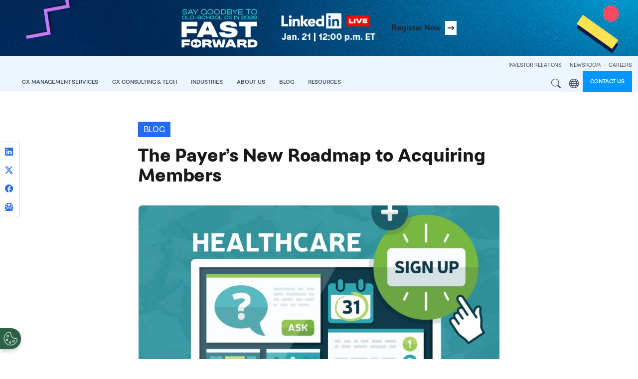

--- FILE ---
content_type: text/html; charset=UTF-8
request_url: https://www.ttec.com/blog/payers-new-roadmap-acquiring-members
body_size: 23592
content:
<!DOCTYPE html>
<html lang="en" dir="ltr" prefix="og: https://ogp.me/ns#">
  <head>
    <meta charset="utf-8" />
<meta name="description" content="The healthcare industry is undergoing a massive change as millions of consumers explore different options for insurance coverage, some for the first time. Approximately 44 million more people are expected to enter the market for health insurance through 2016, with millions more to follow in subsequent years.This influx of consumers presents healthcare insurers (payers) with more opportunities to boost enrollment rates and acquire new members. It’s also more critical than ever that payers have an effective consumer acquisition model in place to leverage these changes." />
<link rel="canonical" href="https://www.ttec.com/blog/payers-new-roadmap-acquiring-members" />
<meta name="referrer" content="strict-origin-when-cross-origin" />
<meta property="og:title" content="The Payer’s New Roadmap to Acquiring Members" />
<meta property="og:description" content="The healthcare industry is undergoing a massive change as millions of consumers explore different options for insurance coverage, some for the first time. Approximately 44 million more people are expected to enter the market for health insurance through 2016, with millions more to follow in subsequent years.This influx of consumers presents healthcare insurers (payers) with more opportunities to boost enrollment rates and acquire new members. It’s also more critical than ever that payers have an effective consumer acquisition model in place to leverage these changes." />
<meta property="og:image" content="https://www.ttec.com/sites/default/files/2023-08/00736r69_teletech_revana_blog_images_644x300_0.jpg" />
<meta name="twitter:title" content="The Payer’s New Roadmap to Acquiring Members" />
<meta name="twitter:image" content="https://www.ttec.com/sites/default/files/2023-08/00736r69_teletech_revana_blog_images_644x300_0.jpg" />
<meta name="Generator" content="Drupal 10 (https://www.drupal.org)" />
<meta name="MobileOptimized" content="width" />
<meta name="HandheldFriendly" content="true" />
<meta name="viewport" content="width=device-width, initial-scale=1, shrink-to-fit=no" />
<script type="application/ld+json">{
    "@context": "https://schema.org",
    "@graph": [
        {
            "@type": "Organization",
            "name": "TTEC"
        }
    ]
}</script>
<meta http-equiv="x-ua-compatible" content="ie=edge" />
<link rel="icon" href="/sites/default/files/favicon.ico" type="image/vnd.microsoft.icon" />
<link rel="alternate" hreflang="en" href="https://www.ttec.com/blog/payers-new-roadmap-acquiring-members" />

    <title>The Payer’s New Roadmap to Acquiring Members | TTEC</title>
    
    <link rel="stylesheet" media="all" href="/sites/default/files/css/css_4Pw8Uws_fFwdMV6P2FOzZUEu0gXbohUBSHSacXvAXFk.css?delta=0&amp;language=en&amp;theme=ttec_bootstrap_barrio&amp;include=[base64]" />
<link rel="stylesheet" media="all" href="/sites/default/files/css/css_NAbYSJ0tpJn2igJ5mHst3FwjHHmkXFzP3nYBWZjUyl0.css?delta=1&amp;language=en&amp;theme=ttec_bootstrap_barrio&amp;include=[base64]" />
<link rel="stylesheet" media="all" href="/themes/custom/ttec_bootstrap_barrio/dist/css/style.min.css?t5qg73" />
<link rel="stylesheet" media="all" href="/sites/default/files/css/css_4iE7FHU55Rr6Wz505ev9uRh5Ot867ircvN_um9p7vS0.css?delta=3&amp;language=en&amp;theme=ttec_bootstrap_barrio&amp;include=[base64]" />
<link rel="stylesheet" media="print" href="/sites/default/files/css/css_hn_nh7UeDHp5BGww-t5qq_yU_ksYoRpqQonsIa7tcE8.css?delta=4&amp;language=en&amp;theme=ttec_bootstrap_barrio&amp;include=[base64]" />

    

        <link rel="preload" href="/themes/custom/ttec_bootstrap_barrio/fonts/figtree/figtree-2.0.2/fonts/webfonts/Figtree-Regular.woff2" as="font" type="font/woff2" crossorigin="anomymous">
    <link rel="preload" href="/themes/custom/ttec_bootstrap_barrio/fonts/figtree/figtree-2.0.2/fonts/webfonts/Figtree-Bold.woff2" as="font" type="font/woff2" crossorigin="anomymous">
    <link rel="preload" href="/themes/custom/ttec_bootstrap_barrio/fonts/figtree/figtree-2.0.2/fonts/webfonts/Figtree-Light.woff2" as="font" type="font/woff2" crossorigin="anomymous">

  </head>
  <body class="layout-no-sidebars page-node-2226 path-node node--type-article">
    <a href="#main-content" class="visually-hidden-focusable skip-to-content-link btn btn-pill btn-sm btn-medium-blue mt-2 ms-2">
      Skip to main content
    </a>
    
      <div class="dialog-off-canvas-main-canvas" data-off-canvas-main-canvas>
    <div id="page-wrapper" class="en">
  <div id="page">
            <section class="region region-top-header">
    <div id="block-ttec-bootstrap-barrio-defaultnewsribbon" class="block-content-site_header_promo block block-block-content block-block-content20853dfe-44c9-40f1-8a9d-29ce67293a71">
  
    
      <div class="content">
      
            <div class="clearfix text-formatted field field--name-body field--type-text-with-summary field--label-hidden field__item"><style>
    .site-header-promo {
        background: url(https://www.ttec.com/sites/default/files/2026-01/bg-jan-2026-li-live.webp) 50% 50% / cover no-repeat;

        .btn-pink {
            --bs-btn-color: #fff;
            --bs-btn-bg: #f8536f;
            --bs-btn-border-color: #f8536f;
            --bs-btn-hover-color: #2a3a42;
            --bs-btn-hover-bg: #fff;
            --bs-btn-hover-border-color: #f8536f;
            --bs-btn-focus-shadow-rgb: 0, 0, 0;
            --bs-btn-active-color: #2a3a42;
            --bs-btn-active-bg: #fff;
            --bs-btn-active-border-color: #fff;
            --bs-btn-active-shadow: inset 0 3px 5px rgba(0, 0, 0, 0.125);
        }
    }
</style>
<div class="site-header-promo position-relative overflow-hidden">
    <div class="container-fluid position-relative zindex-2">
        <div class="row">
            <div class="col-12">
                <div class="d-block d-sm-none position-relative">
                    <a target="_blank" class="d-block text-center" aria-label="Say goodbye to old-school CX in 2026 and fast forward to the future of customer experience. Register now for the TTEC LinkedIn Live on January 21st at 12P.M. ET." href="https://www2.ttec.com/l/19832/2025-12-26/44lkxkk">
                        <img class="img-fluid my-3" src="https://www.ttec.com/sites/default/files/2026-01/text-jan-2026-li-live.webp" width="389" height="80" alt="Say goodbye to old-school CX in 2026 and fast forward to the future of customer experience. Register now for the TTEC LinkedIn Live on January 21st at 12P.M. ET." loading="lazy">
                    </a>
                </div>
                <div class="d-none d-sm-block position-relative">
                    <div class="row gx-4 align-items-center justify-content-center">
                        <div class="col-sm-8 col-md-7 col-lg-auto">
                            <img class="img-fluid my-3" src="https://www.ttec.com/sites/default/files/2026-01/text-jan-2026-li-live.webp" width="389" height="80" alt="Say goodbye to old-school CX in 2026 and fast forward to the future of customer experience. Register now for the TTEC LinkedIn Live on January 21st at 12P.M. ET." loading="lazy">
                        </div>
                        <div class="col-auto d-none d-sm-block">
                            <a target="_blank" class="btn btn-pink stretched-link lh-sm text-nowrap border-0 d-flex p-0" href="https://www2.ttec.com/l/19832/2025-12-26/44lkxkk">
                                <div class="px-2 py-1">Register <span class="d-none d-md-inline">Now</span></div>
                                <div class="white-bg d-inline-block dark-steel-text px-1 fs-5 d-flex align-items-center">→</div>
                            </a>
                        </div>
                    </div>
                </div>
            </div>
        </div>
    </div>
</div></div>
      
    </div>
  </div>

  </section>

        <header id="header" class="header" role="banner" aria-label="Site header">
                      <nav class="navbar py-0 sticky-top navbar-expand-xl" id="navbar-main" aria-label="Main Navigation">
                    <div class="container-fluid cw-1750 justify-content-between">
                              <a href="/" title="View TTEC homepage" rel="home" class="navbar-brand">
              <img src="/themes/custom/ttec_bootstrap_barrio/img/logos/ttec-logo.svg" alt="TTEC logo" class="img-fluid" />
          </a>
  

              <section class="row region region-mobile-menu-utils">
    <div id="block-ttec-bootstrap-barrio-mobilemenusearchandregionbuttons" class="block-content-basic block block-block-content block-block-content4a6ef375-8597-4766-8a53-82ed3658679e">
  
    
      <div class="content">
      
            <div class="clearfix text-formatted field field--name-body field--type-text-with-summary field--label-hidden field__item"><div class="hstack">
	<div>
		<button class="d-xl-none me-2 site-search-modal-toggle fw-semibold lh-sm nav-link btn btn-link text-uppercase">Search</button>
	</div>
	<div>
		<div class="d-xl-none dropdown me-2">
			<button class="dropdown-toggle mega-menu-region-icon fw-semibold lh-sm nav-link btn btn-link text-uppercase" type="button" data-bs-toggle="dropdown" aria-expanded="false">
				Region
			</button>
			<ul class="dropdown-menu dropdown-menu-end rounded-0 border-0 pt-0">
				<li>
					<span class="dropdown-header fw-semibold white-text mb-0 neutral-blue-7-bg mb-2">Region</span>
				</li>
				<li>
					<a class="dropdown-item" href="/">Global</a>
				</li>
				<li>
					<a class="dropdown-item" href="/emea">EMEA</a>
				</li>
				<li>
					<a class="dropdown-item" href="/asiapacific">APAC</a>
				</li>
				<li>
					<a class="dropdown-item" href="/canada">Canada</a>
				</li>
			</ul>
		</div>
	</div>
</div></div>
      
    </div>
  </div>

  </section>

                          <button class="navbar-toggler collapsed" type="button" data-bs-toggle="offcanvas" data-bs-target="#CollapsingNavbar" aria-controls="CollapsingNavbar" aria-expanded="false" aria-label="Toggle navigation"><span class="navbar-toggler-icon"></span></button>
              <div class="offcanvas offcanvas-end" id="CollapsingNavbar">
                                  <div class="offcanvas-header">
                    <button type="button" class="btn-close text-reset" data-bs-dismiss="offcanvas" aria-label="Close"></button>
                  </div>
                  <div class="offcanvas-body">
                    <div class="offcanvas-body-inner">
                                                    <section class="region region-secondary-menu">
    <div id="block-ttec-bootstrap-barrio-secondarynavigation" class="block-content-basic block block-block-content block-block-content1a1792c5-9cab-4b16-9b6f-f9d767fd14bc">
  
    
      <div class="content">
      
            <div class="clearfix text-formatted field field--name-body field--type-text-with-summary field--label-hidden field__item"><div class="menu--secondary-navigation">
<ul class="clearfix nav navbar-nav justify-content-end">
  <li class="nav-item">
    <a href="https://investors.ttec.com/" target="_blank" class="nav-link">INVESTOR RELATIONS</a>
  </li>
  <li class="nav-item">
    <a href="/newsroom" class="nav-link">NEWSROOM</a>
  </li>
  <li class="nav-item">
    <a href="https://www.ttecjobs.com" target="_blank" class="nav-link pe-0">CAREERS</a>
  </li>
</ul>
</div></div>
      
    </div>
  </div>

  </section>

                                  <div id="block-mainnavigation" class="block block-tb-megamenu block-tb-megamenu-menu-blockmain">
  
    
      <div class="content">
      
      <div class=" always-show">
    <ul  class="tb-megamenu-nav nav level-0 items-9 navbar-nav gap-1 gap-xl-0 align-items-xl-end" role="list" >
      
          
  


<li  class="tb-megamenu-item level-1 mega cx-management-services-menu mega-align-left dropdown nav-item" data-id="menu_link_content:9d6e5b8d-f931-452f-8f05-ce41f7314625" data-level="1" data-type="menu_item" data-class="cx-management-services-menu" data-xicon="" data-caption="" data-alignsub="left" data-group="0" data-hidewcol="0" data-hidesub="0" data-label="" aria-level="1" >
    <a href="/cx-management-services"  class="dropdown-toggle fw-semibold lh-sm nav-link text-uppercase" aria-label="Open main submenu" data-bs-toggle="dropdown" role="button" tabindex="0">

    CX Management Services

    
    
    </a>
  <div  class="tb-megamenu-submenu dropdown-menu mega-dropdown-menu nav-child" data-class="" data-width="" role="list">
  <div class="mega-dropdown-inner">
          <div class="row flex-column flex-xl-row justify-content-xl-center flex-nowrap">
      <div  data-showblocktitle="0" class="tb-megamenu-column span mega-col-nav col" data-class="" data-width="" data-hidewcol="" id="tb-megamenu-column-1">
  <div class="tb-megamenu-column-inner mega-inner clearfix">
                 <div  class="tb-block tb-megamenu-block" data-type="block" data-block="ttec_bootstrap_barrio_megamenucxmanagementservicesheader">
    <div class="block-inner">
      <div id="block-block-contenta7afa03d-7503-4a72-b47a-f9de90eeb121" class="block-content-basic block block-block-content block-block-contenta7afa03d-7503-4a72-b47a-f9de90eeb121">
  
    
      <div class="content">
      
            <div class="clearfix text-formatted field field--name-body field--type-text-with-summary field--label-hidden field__item"><div class="neutral-blue-7-bg p-nav-heading d-none d-xl-block">
    <p class="fs-nav-heading fw-semibold white-text mb-0 lh-1">Digitally enabled talent &amp; contact center services</p>
</div></div>
      
    </div>
  </div>

    </div>
  </div>

      </div>
</div>

  </div>

          <div class="row flex-column flex-xl-row justify-content-xl-center flex-nowrap">
      <div  class="tb-megamenu-column span4 mega-col-nav col" data-class="" data-width="4" data-hidewcol="0" id="tb-megamenu-column-2">
  <div class="tb-megamenu-column-inner mega-inner clearfix">
               <ul  class="tb-megamenu-subnav mega-nav level-1 items-1 list-unstyled" role="list">
      
          
  


<li  class="tb-megamenu-item level-2 mega mega-group nav-item" data-id="menu_link_content:f8cb5f25-4c3e-44b5-912c-db2dbcd328dc" data-level="2" data-type="menu_item" data-class="" data-xicon="" data-caption="" data-alignsub="" data-group="1" data-hidewcol="0" data-hidesub="0" data-label="" aria-level="2" >
    <a href="/cx-management-services/services"  class="mega-group-title brand-blue-text fs-nav-heading nav-link tb-megamenu-no-submenu" aria-label="Open group menu" tabindex="0">

    Services

    
    
    </a>
  <div  class="tb-megamenu-submenu mega-group-ct nav-child" data-class="" data-width="" role="list">
  <div class="mega-dropdown-inner">
          <div class="row flex-column flex-xl-row justify-content-xl-center flex-nowrap">
      <div  class="tb-megamenu-column span12 mega-col-nav col" data-class="" data-width="12" data-hidewcol="0" id="tb-megamenu-column-3">
  <div class="tb-megamenu-column-inner mega-inner clearfix">
               <ul  class="tb-megamenu-subnav mega-nav level-2 items-8 list-unstyled" role="list">
      
          
  


<li  class="tb-megamenu-item level-3 mega nav-item" data-id="menu_link_content:ac428616-8b9d-4193-94b2-c740e646aa73" data-level="3" data-type="menu_item" data-class="" data-xicon="" data-caption="" data-alignsub="" data-group="0" data-hidewcol="0" data-hidesub="0" data-label="" aria-level="3" >
    <a href="/generation-ai"  class="nav-link tb-megamenu-no-submenu" tabindex="0">

    AI-Enhanced Services

    
    
    </a>
  
</li>

      
          
  


<li  class="tb-megamenu-item level-3 mega nav-item" data-id="menu_link_content:be110564-e621-481f-9142-de4719d61948" data-level="3" data-type="menu_item" data-class="" data-xicon="" data-caption="" data-alignsub="" data-group="0" data-hidewcol="0" data-hidesub="0" data-label="" aria-level="3" >
    <a href="/services/back-office-support-services"  class="nav-link tb-megamenu-no-submenu" tabindex="0">

    Back Office

    
    
    </a>
  
</li>

      
          
  


<li  class="tb-megamenu-item level-3 mega nav-item" data-id="menu_link_content:d2559e99-cb09-4a2a-93c3-96854f3ef22a" data-level="3" data-type="menu_item" data-class="" data-xicon="" data-caption="" data-alignsub="" data-group="0" data-hidewcol="0" data-hidesub="0" data-label="" aria-level="3" >
    <a href="/services/customer-care-outsourcing"  class="nav-link tb-megamenu-no-submenu" tabindex="0">

    Customer Care

    
    
    </a>
  
</li>

      
          
  


<li  class="tb-megamenu-item level-3 mega nav-item" data-id="menu_link_content:37d98f4b-baf4-4ba4-b7a7-d935873f6e1a" data-level="3" data-type="menu_item" data-class="" data-xicon="" data-caption="" data-alignsub="" data-group="0" data-hidewcol="0" data-hidesub="0" data-label="" aria-level="3" >
    <a href="/services/cx-optimization-services"  class="nav-link tb-megamenu-no-submenu" tabindex="0">

    Managed Services

    
    
    </a>
  
</li>

      
          
  


<li  class="tb-megamenu-item level-3 mega nav-item" data-id="menu_link_content:75c543d4-e8fb-48a3-a35f-8177cff50fff" data-level="3" data-type="menu_item" data-class="" data-xicon="" data-caption="" data-alignsub="" data-group="0" data-hidewcol="0" data-hidesub="0" data-label="" aria-level="3" >
    <a href="/services/work-from-home"  class="nav-link tb-megamenu-no-submenu" tabindex="0">

    Remote CX

    
    
    </a>
  
</li>

      
          
  


<li  class="tb-megamenu-item level-3 mega nav-item" data-id="menu_link_content:b26bdbe2-c677-4861-aff8-2bd06cc7216e" data-level="3" data-type="menu_item" data-class="" data-xicon="" data-caption="" data-alignsub="" data-group="0" data-hidewcol="0" data-hidesub="0" data-label="" aria-level="3" >
    <a href="/services/revenue-generation"  class="nav-link tb-megamenu-no-submenu" tabindex="0">

    Revenue Generation

    
    
    </a>
  
</li>

      
          
  


<li  class="tb-megamenu-item level-3 mega nav-item" data-id="menu_link_content:3d405878-a53b-4d48-964e-60bb62887e30" data-level="3" data-type="menu_item" data-class="" data-xicon="" data-caption="" data-alignsub="" data-group="0" data-hidewcol="0" data-hidesub="0" data-label="" aria-level="3" >
    <a href="/services/tech-support-as-a-service"  class="nav-link tb-megamenu-no-submenu" tabindex="0">

    Technology Support

    
    
    </a>
  
</li>

      
          
  


<li  class="tb-megamenu-item level-3 mega nav-item" data-id="menu_link_content:fb72de7b-febf-46dc-9071-4405aa692320" data-level="3" data-type="menu_item" data-class="" data-xicon="" data-caption="" data-alignsub="" data-group="0" data-hidewcol="0" data-hidesub="0" data-label="" aria-level="3" >
    <a href="/services/trust-and-safety"  class="nav-link tb-megamenu-no-submenu" tabindex="0">

    Trust &amp; Safety

    
    
    </a>
  
</li>

  </ul>

      </div>
</div>

  </div>

      </div>
</div>

</li>

  </ul>

      </div>
</div>

      <div  class="tb-megamenu-column span4 mega-col-nav col" data-class="" data-width="4" data-hidewcol="" id="tb-megamenu-column-4">
  <div class="tb-megamenu-column-inner mega-inner clearfix">
               <ul  class="tb-megamenu-subnav mega-nav level-1 items-1 list-unstyled" role="list">
      
          
  


<li  class="tb-megamenu-item level-2 mega mega-group nav-item" data-id="menu_link_content:0c68456c-9bbd-4de0-90c5-761416130c98" data-level="2" data-type="menu_item" data-class="" data-xicon="" data-caption="" data-alignsub="" data-group="1" data-hidewcol="0" data-hidesub="0" data-label="" aria-level="2" >
    <a href="/cx-management-services/cx-transformation"  class="mega-group-title brand-blue-text fs-nav-heading nav-link tb-megamenu-no-submenu" aria-label="Open group menu" tabindex="0">

    CX Transformation

    
    
    </a>
  <div  class="tb-megamenu-submenu mega-group-ct nav-child" data-class="" data-width="" role="list">
  <div class="mega-dropdown-inner">
          <div class="row flex-column flex-xl-row justify-content-xl-center flex-nowrap">
      <div  class="tb-megamenu-column span12 mega-col-nav col" data-class="" data-width="12" data-hidewcol="0" id="tb-megamenu-column-5">
  <div class="tb-megamenu-column-inner mega-inner clearfix">
               <ul  class="tb-megamenu-subnav mega-nav level-2 items-4 list-unstyled" role="list">
      
          
  


<li  class="tb-megamenu-item level-3 mega nav-item" data-id="menu_link_content:185cb9e2-64f3-4dc0-bf92-80b4721494d1" data-level="3" data-type="menu_item" data-class="" data-xicon="" data-caption="" data-alignsub="" data-group="0" data-hidewcol="0" data-hidesub="0" data-label="" aria-level="3" >
    <a href="/cx-management-services/cx-transformation#ai-powered-contact-center"  class="nav-link tb-megamenu-no-submenu" tabindex="0">

    AI-powered Contact Center

    
    
    </a>
  
</li>

      
          
  


<li  class="tb-megamenu-item level-3 mega nav-item" data-id="menu_link_content:bc4f856c-d66c-4eaf-a132-5763b6c17e1c" data-level="3" data-type="menu_item" data-class="" data-xicon="" data-caption="" data-alignsub="" data-group="0" data-hidewcol="0" data-hidesub="0" data-label="" aria-level="3" >
    <a href="/cx-management-services/cx-transformation#customer-journey-orchestration"  class="nav-link tb-megamenu-no-submenu" tabindex="0">

    Customer Journey Orchestration

    
    
    </a>
  
</li>

      
          
  


<li  class="tb-megamenu-item level-3 mega nav-item" data-id="menu_link_content:a3a346ac-8dba-44af-9ec0-7a306ffbbe74" data-level="3" data-type="menu_item" data-class="" data-xicon="" data-caption="" data-alignsub="" data-group="0" data-hidewcol="0" data-hidesub="0" data-label="" aria-level="3" >
    <a href="/cx-management-services/cx-transformation#cx-data-insights"  class="nav-link tb-megamenu-no-submenu" tabindex="0">

    CX Data &amp; Analytics

    
    
    </a>
  
</li>

      
          
  


<li  class="tb-megamenu-item level-3 mega nav-item" data-id="menu_link_content:b9dae4ac-007a-40bc-8acf-8aa354b49d00" data-level="3" data-type="menu_item" data-class="" data-xicon="" data-caption="" data-alignsub="" data-group="0" data-hidewcol="0" data-hidesub="0" data-label="" aria-level="3" >
    <a href="/cx-management-services/cx-transformation#experience-fulfillment"  class="nav-link tb-megamenu-no-submenu" tabindex="0">

    Experience Fulfillment

    
    
    </a>
  
</li>

  </ul>

      </div>
</div>

  </div>

      </div>
</div>

</li>

  </ul>

      </div>
</div>

      <div  class="tb-megamenu-column span4 mega-col-nav col" data-class="" data-width="4" data-hidewcol="" id="tb-megamenu-column-6">
  <div class="tb-megamenu-column-inner mega-inner clearfix">
               <ul  class="tb-megamenu-subnav mega-nav level-1 items-1 list-unstyled" role="list">
      
          
  


<li  class="tb-megamenu-item level-2 mega mega-group nav-item" data-id="menu_link_content:84c988bf-a37f-497a-9df4-436e96d9a3b9" data-level="2" data-type="menu_item" data-class="" data-xicon="" data-caption="" data-alignsub="" data-group="1" data-hidewcol="0" data-hidesub="0" data-label="" aria-level="2" >
    <a href="/cx-management-services/technology-and-platforms"  class="mega-group-title brand-blue-text fs-nav-heading nav-link tb-megamenu-no-submenu" aria-label="Open group menu" tabindex="0">

    Technology &amp; Platforms

    
    
    </a>
  <div  class="tb-megamenu-submenu mega-group-ct nav-child" data-class="" data-width="" role="list">
  <div class="mega-dropdown-inner">
          <div class="row flex-column flex-xl-row justify-content-xl-center flex-nowrap">
      <div  class="tb-megamenu-column span12 mega-col-nav col" data-class="" data-width="12" data-hidewcol="0" id="tb-megamenu-column-7">
  <div class="tb-megamenu-column-inner mega-inner clearfix">
               <ul  class="tb-megamenu-subnav mega-nav level-2 items-10 list-unstyled" role="list">
      
          
  


<li  class="tb-megamenu-item level-3 mega nav-item" data-id="menu_link_content:0f2a0ed4-1bcc-4dfc-a65d-b2f60a7950b2" data-level="3" data-type="menu_item" data-class="" data-xicon="" data-caption="" data-alignsub="" data-group="0" data-hidewcol="0" data-hidesub="0" data-label="" aria-level="3" >
    <span class="nav-link-header fw-bold tb-megamenu-no-submenu" tabindex="0">

    Conversational Clarity

    
    
    </span>
  
</li>

      
          
  


<li  class="tb-megamenu-item level-3 mega nav-item" data-id="menu_link_content:996b724a-5ebc-404e-b854-1143a3fcb88a" data-level="3" data-type="menu_item" data-class="" data-xicon="" data-caption="" data-alignsub="" data-group="0" data-hidewcol="0" data-hidesub="0" data-label="" aria-level="3" >
    <a href="/ttec-addi"  class="ms-3 nav-link tb-megamenu-no-submenu" tabindex="0">

    TTEC ADDI 

    
    
    </a>
  
</li>

      
          
  


<li  class="tb-megamenu-item level-3 mega nav-item" data-id="menu_link_content:9e11b654-0e1b-47cb-a7c7-a741ed12ceac" data-level="3" data-type="menu_item" data-class="" data-xicon="" data-caption="" data-alignsub="" data-group="0" data-hidewcol="0" data-hidesub="0" data-label="" aria-level="3" >
    <a href="/cx-management-services/technology-and-platforms#clarity"  class="ms-3 nav-link tb-megamenu-no-submenu" tabindex="0">

    TTEC Clarity 

    
    
    </a>
  
</li>

      
          
  


<li  class="tb-megamenu-item level-3 mega nav-item" data-id="menu_link_content:1080a5b8-9ae5-4df3-abec-c7c87738eed1" data-level="3" data-type="menu_item" data-class="" data-xicon="" data-caption="" data-alignsub="" data-group="0" data-hidewcol="0" data-hidesub="0" data-label="" aria-level="3" >
    <span class="nav-link-header fw-bold tb-megamenu-no-submenu" tabindex="0">

    Associate Excellence

    
    
    </span>
  
</li>

      
          
  


<li  class="tb-megamenu-item level-3 mega nav-item" data-id="menu_link_content:252d1157-1fb9-4a24-9ff7-30d0983cc2bf" data-level="3" data-type="menu_item" data-class="" data-xicon="" data-caption="" data-alignsub="" data-group="0" data-hidewcol="0" data-hidesub="0" data-label="" aria-level="3" >
    <a href="/cx-management-services/technology-and-platforms#perform"  class="ms-3 nav-link tb-megamenu-no-submenu" tabindex="0">

    TTEC Perform 

    
    
    </a>
  
</li>

      
          
  


<li  class="tb-megamenu-item level-3 mega nav-item" data-id="menu_link_content:d63e597a-a22f-4a89-845a-d8ae6689094d" data-level="3" data-type="menu_item" data-class="" data-xicon="" data-caption="" data-alignsub="" data-group="0" data-hidewcol="0" data-hidesub="0" data-label="" aria-level="3" >
    <a href="/cx-management-services/technology-and-platforms#let-me-know"  class="ms-3 nav-link tb-megamenu-no-submenu" tabindex="0">

    TTEC Let Me Know 

    
    
    </a>
  
</li>

      
          
  


<li  class="tb-megamenu-item level-3 mega nav-item" data-id="menu_link_content:e6b0a38c-f2e8-4d4d-8ac2-0204574b0fb3" data-level="3" data-type="menu_item" data-class="" data-xicon="" data-caption="" data-alignsub="" data-group="0" data-hidewcol="0" data-hidesub="0" data-label="" aria-level="3" >
    <a href="/cx-management-services/technology-and-platforms#realskill"  class="ms-3 nav-link tb-megamenu-no-submenu" tabindex="0">

    TTEC RealSkill 

    
    
    </a>
  
</li>

      
          
  


<li  class="tb-megamenu-item level-3 mega nav-item" data-id="menu_link_content:8557e10b-efe6-4f6c-b242-ce773f145f53" data-level="3" data-type="menu_item" data-class="" data-xicon="" data-caption="" data-alignsub="" data-group="0" data-hidewcol="0" data-hidesub="0" data-label="" aria-level="3" >
    <a href="/cx-management-services/technology-and-platforms#insights"  class="ms-3 nav-link tb-megamenu-no-submenu" tabindex="0">

    TTEC Insights

    
    
    </a>
  
</li>

      
          
  


<li  class="tb-megamenu-item level-3 mega nav-item" data-id="menu_link_content:f80bf9d7-42aa-4cdb-ae56-566026b84266" data-level="3" data-type="menu_item" data-class="" data-xicon="" data-caption="" data-alignsub="" data-group="0" data-hidewcol="0" data-hidesub="0" data-label="" aria-level="3" >
    <span class="nav-link-header fw-bold tb-megamenu-no-submenu" tabindex="0">

    Trust and Safety

    
    
    </span>
  
</li>

      
          
  


<li  class="tb-megamenu-item level-3 mega nav-item" data-id="menu_link_content:f1d3487b-0e34-4734-a6bf-713885a17cca" data-level="3" data-type="menu_item" data-class="" data-xicon="" data-caption="" data-alignsub="" data-group="0" data-hidewcol="0" data-hidesub="0" data-label="" aria-level="3" >
    <a href="/cx-management-services/technology-and-platforms#intelligent-fraud-automation"  class="ms-3 nav-link tb-megamenu-no-submenu" tabindex="0">

    TTEC Intelligent Fraud Automation

    
    
    </a>
  
</li>

  </ul>

      </div>
</div>

  </div>

      </div>
</div>

</li>

  </ul>

      </div>
</div>

  </div>

      </div>
</div>

</li>

      
          
  


<li  class="tb-megamenu-item level-1 mega mega-align-left dropdown nav-item" data-id="menu_link_content:b0803a6a-56a4-4afe-b650-56a9056144e0" data-level="1" data-type="menu_item" data-class="" data-xicon="" data-caption="" data-alignsub="left" data-group="0" data-hidewcol="0" data-hidesub="0" data-label="" aria-level="1" >
    <a href="/cx-consulting-and-tech"  class="dropdown-toggle fw-semibold lh-sm nav-link text-uppercase" aria-label="Open main submenu" data-bs-toggle="dropdown" role="button" tabindex="0">

    CX Consulting &amp; Tech

    
    
    </a>
  <div  class="tb-megamenu-submenu dropdown-menu mega-dropdown-menu nav-child" data-class="" data-width="" role="list">
  <div class="mega-dropdown-inner">
          <div class="row flex-column flex-xl-row justify-content-xl-center flex-nowrap">
      <div  data-showblocktitle="0" class="tb-megamenu-column span mega-col-nav col" data-class="" data-width="" data-hidewcol="" id="tb-megamenu-column-8">
  <div class="tb-megamenu-column-inner mega-inner clearfix">
                 <div  class="tb-block tb-megamenu-block" data-type="block" data-block="ttec_bootstrap_barrio_megamenucxconsultingtechheader">
    <div class="block-inner">
      <div id="block-block-content34ef66f7-835d-465f-86eb-f8b5b90e97e2" class="block-content-basic block block-block-content block-block-content34ef66f7-835d-465f-86eb-f8b5b90e97e2">
  
    
      <div class="content">
      
            <div class="clearfix text-formatted field field--name-body field--type-text-with-summary field--label-hidden field__item"><div class="neutral-blue-7-bg p-nav-heading d-none d-xl-block">
    <p class="fs-nav-heading fw-semibold white-text mb-0 lh-1">Insight driven CX consulting &amp; technology solutions</p>
</div></div>
      
    </div>
  </div>

    </div>
  </div>

      </div>
</div>

  </div>

          <div class="row flex-column flex-xl-row justify-content-xl-center flex-nowrap">
      <div  class="tb-megamenu-column span4 mega-col-nav col" data-class="" data-width="4" data-hidewcol="0" id="tb-megamenu-column-9">
  <div class="tb-megamenu-column-inner mega-inner clearfix">
               <ul  class="tb-megamenu-subnav mega-nav level-1 items-1 list-unstyled" role="list">
      
          
  


<li  class="tb-megamenu-item level-2 mega mega-group nav-item" data-id="menu_link_content:640b5012-69fb-4578-880d-24a18da35252" data-level="2" data-type="menu_item" data-class="" data-xicon="" data-caption="" data-alignsub="" data-group="1" data-hidewcol="0" data-hidesub="0" data-label="" aria-level="2" >
    <a href="/cx-consulting-and-tech/solutions"  class="mega-group-title dark-blue-1-text fs-nav-heading nav-link tb-megamenu-no-submenu" aria-label="Open group menu" tabindex="0">

    Solutions

    
    
    </a>
  <div  class="tb-megamenu-submenu mega-group-ct nav-child" data-class="" data-width="" role="list">
  <div class="mega-dropdown-inner">
          <div class="row flex-column flex-xl-row justify-content-xl-center flex-nowrap">
      <div  class="tb-megamenu-column span12 mega-col-nav col" data-class="" data-width="12" data-hidewcol="0" id="tb-megamenu-column-10">
  <div class="tb-megamenu-column-inner mega-inner clearfix">
               <ul  class="tb-megamenu-subnav mega-nav level-2 items-7 list-unstyled" role="list">
      
          
  


<li  class="tb-megamenu-item level-3 mega nav-item" data-id="menu_link_content:497b9b9d-e5a9-4285-94c6-8fe482e4bf11" data-level="3" data-type="menu_item" data-class="" data-xicon="" data-caption="" data-alignsub="" data-group="0" data-hidewcol="0" data-hidesub="0" data-label="" aria-level="3" >
    <a href="/cx-consulting-and-tech/solutions#artificial-intelligence"  class="nav-link tb-megamenu-no-submenu" tabindex="0">

    Artificial Intelligence

    
    
    </a>
  
</li>

      
          
  


<li  class="tb-megamenu-item level-3 mega nav-item" data-id="menu_link_content:5d4b06cb-ec84-443d-b301-70348df3e383" data-level="3" data-type="menu_item" data-class="" data-xicon="" data-caption="" data-alignsub="" data-group="0" data-hidewcol="0" data-hidesub="0" data-label="" aria-level="3" >
    <a href="/cx-consulting-and-tech/solutions#contact-center-technology"  class="nav-link tb-megamenu-no-submenu" tabindex="0">

    Contact Center Technology

    
    
    </a>
  
</li>

      
          
  


<li  class="tb-megamenu-item level-3 mega nav-item" data-id="menu_link_content:bdd1dabe-d17a-4666-9749-6f979eeaecc8" data-level="3" data-type="menu_item" data-class="" data-xicon="" data-caption="" data-alignsub="" data-group="0" data-hidewcol="0" data-hidesub="0" data-label="" aria-level="3" >
    <a href="/cx-consulting-and-tech/solutions#customer-relationship-management"  class="nav-link tb-megamenu-no-submenu" tabindex="0">

    Customer Relationship Management

    
    
    </a>
  
</li>

      
          
  


<li  class="tb-megamenu-item level-3 mega nav-item" data-id="menu_link_content:ee2561cc-f67b-46f1-95a0-4c0b8bab0f96" data-level="3" data-type="menu_item" data-class="" data-xicon="" data-caption="" data-alignsub="" data-group="0" data-hidewcol="0" data-hidesub="0" data-label="" aria-level="3" >
    <a href="/cx-consulting-and-tech/solutions#cx-strategy-and-design"  class="nav-link tb-megamenu-no-submenu" tabindex="0">

    CX Strategy &amp; Design

    
    
    </a>
  
</li>

      
          
  


<li  class="tb-megamenu-item level-3 mega nav-item" data-id="menu_link_content:6dd5772a-eead-4ac2-89d8-4cca6679224f" data-level="3" data-type="menu_item" data-class="" data-xicon="" data-caption="" data-alignsub="" data-group="0" data-hidewcol="0" data-hidesub="0" data-label="" aria-level="3" >
    <a href="/cx-consulting-and-tech/solutions#data-and-analytics"  class="nav-link tb-megamenu-no-submenu" tabindex="0">

    Data &amp; Analytics

    
    
    </a>
  
</li>

      
          
  


<li  class="tb-megamenu-item level-3 mega nav-item" data-id="menu_link_content:925b50f3-cfe1-4402-99c8-b71fb0cb388f" data-level="3" data-type="menu_item" data-class="" data-xicon="" data-caption="" data-alignsub="" data-group="0" data-hidewcol="0" data-hidesub="0" data-label="" aria-level="3" >
    <a href="/cx-consulting-and-tech/solutions#managed-services"  class="nav-link tb-megamenu-no-submenu" tabindex="0">

    Managed Services

    
    
    </a>
  
</li>

      
          
  


<li  class="tb-megamenu-item level-3 mega nav-item" data-id="menu_link_content:e380a98e-e6dd-49f8-bae8-3fa73658afae" data-level="3" data-type="menu_item" data-class="" data-xicon="" data-caption="" data-alignsub="" data-group="0" data-hidewcol="0" data-hidesub="0" data-label="" aria-level="3" >
    <a href="/cx-consulting-and-tech/solutions#software-and-digital-engineering"  class="nav-link tb-megamenu-no-submenu" tabindex="0">

    Software &amp; Digital Engineering

    
    
    </a>
  
</li>

  </ul>

      </div>
</div>

  </div>

      </div>
</div>

</li>

  </ul>

      </div>
</div>

      <div  class="tb-megamenu-column span4 mega-col-nav col" data-class="" data-width="4" data-hidewcol="" id="tb-megamenu-column-11">
  <div class="tb-megamenu-column-inner mega-inner clearfix">
               <ul  class="tb-megamenu-subnav mega-nav level-1 items-1 list-unstyled" role="list">
      
          
  


<li  class="tb-megamenu-item level-2 mega mega-group nav-item" data-id="menu_link_content:2eb68ee1-0572-452d-9b79-df65287ffc2d" data-level="2" data-type="menu_item" data-class="" data-xicon="" data-caption="" data-alignsub="" data-group="1" data-hidewcol="0" data-hidesub="0" data-label="" aria-level="2" >
    <a href="/cx-consulting-and-tech/cx-transformation"  class="mega-group-title dark-blue-1-text fs-nav-heading nav-link tb-megamenu-no-submenu" aria-label="Open group menu" tabindex="0">

    CX Transformation

    
    
    </a>
  <div  class="tb-megamenu-submenu mega-group-ct nav-child" data-class="" data-width="" role="list">
  <div class="mega-dropdown-inner">
          <div class="row flex-column flex-xl-row justify-content-xl-center flex-nowrap">
      <div  class="tb-megamenu-column span12 mega-col-nav col" data-class="" data-width="12" data-hidewcol="0" id="tb-megamenu-column-12">
  <div class="tb-megamenu-column-inner mega-inner clearfix">
               <ul  class="tb-megamenu-subnav mega-nav level-2 items-4 list-unstyled" role="list">
      
          
  


<li  class="tb-megamenu-item level-3 mega nav-item" data-id="menu_link_content:988ffeeb-c7ff-4e8a-aef5-c88cb5888401" data-level="3" data-type="menu_item" data-class="" data-xicon="" data-caption="" data-alignsub="" data-group="0" data-hidewcol="0" data-hidesub="0" data-label="" aria-level="3" >
    <a href="/cx-consulting-and-tech/cx-transformation#ai-powered-contact-center"  class="nav-link tb-megamenu-no-submenu" tabindex="0">

    AI-powered Contact Center

    
    
    </a>
  
</li>

      
          
  


<li  class="tb-megamenu-item level-3 mega nav-item" data-id="menu_link_content:388ff773-799d-4581-8fc1-c648b084c2d5" data-level="3" data-type="menu_item" data-class="" data-xicon="" data-caption="" data-alignsub="" data-group="0" data-hidewcol="0" data-hidesub="0" data-label="" aria-level="3" >
    <a href="/cx-consulting-and-tech/cx-transformation#customer-journey-orchestration"  class="nav-link tb-megamenu-no-submenu" tabindex="0">

    Customer Journey Orchestration

    
    
    </a>
  
</li>

      
          
  


<li  class="tb-megamenu-item level-3 mega nav-item" data-id="menu_link_content:c101e965-75bb-4762-b049-b25f23ba7ecd" data-level="3" data-type="menu_item" data-class="" data-xicon="" data-caption="" data-alignsub="" data-group="0" data-hidewcol="0" data-hidesub="0" data-label="" aria-level="3" >
    <a href="/cx-consulting-and-tech/cx-transformation#cx-data-insights"  class="nav-link tb-megamenu-no-submenu" tabindex="0">

    CX Data &amp; Analytics

    
    
    </a>
  
</li>

      
          
  


<li  class="tb-megamenu-item level-3 mega nav-item" data-id="menu_link_content:4c313884-4ad1-46e9-81f3-e0a014abe9fc" data-level="3" data-type="menu_item" data-class="" data-xicon="" data-caption="" data-alignsub="" data-group="0" data-hidewcol="0" data-hidesub="0" data-label="" aria-level="3" >
    <a href="/cx-consulting-and-tech/cx-transformation#experience-fulfillment"  class="nav-link tb-megamenu-no-submenu" tabindex="0">

    Experience Fulfillment

    
    
    </a>
  
</li>

  </ul>

      </div>
</div>

  </div>

      </div>
</div>

</li>

  </ul>

      </div>
</div>

      <div  class="tb-megamenu-column span4 mega-col-nav col" data-class="" data-width="4" data-hidewcol="" id="tb-megamenu-column-13">
  <div class="tb-megamenu-column-inner mega-inner clearfix">
               <ul  class="tb-megamenu-subnav mega-nav level-1 items-1 list-unstyled" role="list">
      
          
  


<li  class="tb-megamenu-item level-2 mega mega-group nav-item" data-id="menu_link_content:12765172-f73d-4ac8-bd5d-b75a14e05cfb" data-level="2" data-type="menu_item" data-class="" data-xicon="" data-caption="" data-alignsub="" data-group="1" data-hidewcol="0" data-hidesub="0" data-label="" aria-level="2" >
    <a href="/cx-consulting-and-tech/technology-and-partners"  class="mega-group-title dark-blue-1-text fs-nav-heading nav-link tb-megamenu-no-submenu" aria-label="Open group menu" tabindex="0">

    Technology &amp; Partners

    
    
    </a>
  <div  class="tb-megamenu-submenu mega-group-ct nav-child" data-class="" data-width="" role="list">
  <div class="mega-dropdown-inner">
          <div class="row flex-column flex-xl-row justify-content-xl-center flex-nowrap">
      <div  class="tb-megamenu-column span12 mega-col-nav col" data-class="" data-width="12" data-hidewcol="0" id="tb-megamenu-column-14">
  <div class="tb-megamenu-column-inner mega-inner clearfix">
               <ul  class="tb-megamenu-subnav mega-nav level-2 items-3 list-unstyled" role="list">
      
          
  


<li  class="tb-megamenu-item level-3 mega nav-item" data-id="menu_link_content:ffdead08-d70c-42b9-9786-7d09a1058585" data-level="3" data-type="menu_item" data-class="" data-xicon="" data-caption="" data-alignsub="" data-group="0" data-hidewcol="0" data-hidesub="0" data-label="" aria-level="3" >
    <a href="/cx-consulting-and-tech/technology-and-partners#cx-cloud-hyperscalers"  class="nav-link tb-megamenu-no-submenu" tabindex="0">

    CX Cloud Hyperscalers

    
    
    </a>
  
</li>

      
          
  


<li  class="tb-megamenu-item level-3 mega nav-item" data-id="menu_link_content:1657cd5b-48fd-4b8e-97df-f69437b23eca" data-level="3" data-type="menu_item" data-class="" data-xicon="" data-caption="" data-alignsub="" data-group="0" data-hidewcol="0" data-hidesub="0" data-label="" aria-level="3" >
    <a href="/cx-consulting-and-tech/technology-and-partners#cx-ecosystem-specialists"  class="nav-link tb-megamenu-no-submenu" tabindex="0">

    CX Ecosystem Specialists

    
    
    </a>
  
</li>

      
          
  


<li  class="tb-megamenu-item level-3 mega nav-item" data-id="menu_link_content:3be06e1d-6df6-44c0-9061-3befdae22a07" data-level="3" data-type="menu_item" data-class="" data-xicon="" data-caption="" data-alignsub="" data-group="0" data-hidewcol="0" data-hidesub="0" data-label="" aria-level="3" >
    <a href="/cx-consulting-and-tech/technology-and-partners#cx-platform-leaders"  class="nav-link tb-megamenu-no-submenu" tabindex="0">

    CX Platform Leaders

    
    
    </a>
  
</li>

  </ul>

      </div>
</div>

  </div>

      </div>
</div>

</li>

  </ul>

      </div>
</div>

  </div>

          <div class="row flex-column flex-xl-row justify-content-xl-center flex-nowrap">
      <div  data-showblocktitle="0" class="tb-megamenu-column span mega-col-nav col" data-class="" data-width="" data-hidewcol="" id="tb-megamenu-column-14">
  <div class="tb-megamenu-column-inner mega-inner clearfix">
                 <div  class="tb-block tb-megamenu-block" data-type="block" data-block="ttec_bootstrap_barrio_megamenucxconsultingtechfooter">
    <div class="block-inner">
      <div id="block-block-content9627b57e-5d52-49f0-868b-8e16b1a69a10" class="block-content-basic block block-block-content block-block-content9627b57e-5d52-49f0-868b-8e16b1a69a10">
  
    
      <div class="content">
      
            <div class="clearfix text-formatted field field--name-body field--type-text-with-summary field--label-hidden field__item"><a href="https://www.ttecdigital.com/" class="ttec-digital-button btn white-text fs-nav-heading">Go to ttecdigital.com</a></div>
      
    </div>
  </div>

    </div>
  </div>

      </div>
</div>

  </div>

      </div>
</div>

</li>

      
    
  


<li  class="tb-megamenu-item level-1 mega mega-align-left dropdown nav-item" data-id="menu_link_content:92c22c32-81cc-4c8c-b2fa-41fc3a211ea4" data-level="1" data-type="menu_item" data-class="" data-xicon="" data-caption="" data-alignsub="left" data-group="0" data-hidewcol="0" data-hidesub="0" data-label="" aria-level="1" >
    <button class="dropdown-toggle fw-semibold lh-sm nav-link text-uppercase" aria-label="Open main submenu" aria-expanded="false" data-bs-toggle="dropdown" role="button" tabindex="0">

    industries

    
    
    </button>
  <div  class="tb-megamenu-submenu dropdown-menu mega-dropdown-menu nav-child" data-class="" data-width="" role="list">
  <div class="mega-dropdown-inner">
          <div class="row flex-column flex-xl-row justify-content-xl-center flex-nowrap">
      <div  class="tb-megamenu-column span12 mega-col-nav col" data-class="" data-width="12" data-hidewcol="0" id="tb-megamenu-column-14">
  <div class="tb-megamenu-column-inner mega-inner clearfix">
               <ul  class="tb-megamenu-subnav mega-nav level-1 items-1 list-unstyled" role="list">
      
    
  


<li  class="tb-megamenu-item level-2 mega mega-group nav-item" data-id="menu_link_content:f70587b9-5cd5-4eb1-bd49-06d8f7f35f9a" data-level="2" data-type="menu_item" data-class="" data-xicon="" data-caption="" data-alignsub="" data-group="1" data-hidewcol="0" data-hidesub="0" data-label="" aria-level="2" >
    <span class="mega-group-title dark-blue-1-text fs-nav-heading tb-megamenu-no-submenu" aria-label="Open group menu" aria-expanded="false" tabindex="0">

    Industries

    
    
    </span>
  <div  class="tb-megamenu-submenu mega-group-ct nav-child" data-class="" data-width="" role="list">
  <div class="mega-dropdown-inner">
          <div class="row flex-column flex-xl-row justify-content-xl-center flex-nowrap">
      <div  class="tb-megamenu-column span6 mega-col-nav col" data-class="" data-width="6" data-hidewcol="0" id="tb-megamenu-column-14">
  <div class="tb-megamenu-column-inner mega-inner clearfix">
               <ul  class="tb-megamenu-subnav mega-nav level-2 items-5 list-unstyled" role="list">
      
          
  


<li  class="tb-megamenu-item level-3 mega nav-item" data-id="menu_link_content:b5d279d1-0db6-4ad4-8fba-415cc075294f" data-level="3" data-type="menu_item" data-class="" data-xicon="" data-caption="" data-alignsub="" data-group="0" data-hidewcol="0" data-hidesub="0" data-label="" aria-level="3" >
    <a href="/industries/automotive"  class="nav-link tb-megamenu-no-submenu" tabindex="0">

    Automotive

    
    
    </a>
  
</li>

      
          
  


<li  class="tb-megamenu-item level-3 mega nav-item" data-id="menu_link_content:910d9b5d-aa23-4f2d-8b77-306f4473c9a4" data-level="3" data-type="menu_item" data-class="" data-xicon="" data-caption="" data-alignsub="" data-group="0" data-hidewcol="0" data-hidesub="0" data-label="" aria-level="3" >
    <a href="/industries/communications"  class="nav-link tb-megamenu-no-submenu" tabindex="0">

    Communications

    
    
    </a>
  
</li>

      
          
  


<li  class="tb-megamenu-item level-3 mega nav-item" data-id="menu_link_content:212480d3-3d9e-451e-8c69-0a5a5f5daea1" data-level="3" data-type="menu_item" data-class="" data-xicon="" data-caption="" data-alignsub="" data-group="0" data-hidewcol="0" data-hidesub="0" data-label="" aria-level="3" >
    <a href="/industries/financial-services"  class="nav-link tb-megamenu-no-submenu" tabindex="0">

    Financial Services and Insurance

    
    
    </a>
  
</li>

      
          
  


<li  class="tb-megamenu-item level-3 mega nav-item" data-id="menu_link_content:c919225f-328d-40f7-b0d8-b976f62ca07e" data-level="3" data-type="menu_item" data-class="" data-xicon="" data-caption="" data-alignsub="" data-group="0" data-hidewcol="0" data-hidesub="0" data-label="" aria-level="3" >
    <a href="/industries/government-and-public-sector"  class="nav-link tb-megamenu-no-submenu" tabindex="0">

    Government and Public Sector

    
    
    </a>
  
</li>

      
          
  


<li  class="tb-megamenu-item level-3 mega nav-item" data-id="menu_link_content:cf53659d-fcd6-4c83-b11b-f83598603142" data-level="3" data-type="menu_item" data-class="" data-xicon="" data-caption="" data-alignsub="" data-group="0" data-hidewcol="0" data-hidesub="0" data-label="" aria-level="3" >
    <a href="/industries/healthcare"  class="nav-link tb-megamenu-no-submenu" tabindex="0">

    Healthcare

    
    
    </a>
  
</li>

  </ul>

      </div>
</div>

      <div  class="tb-megamenu-column span6 mega-col-nav col" data-class="" data-width="6" data-hidewcol="" id="tb-megamenu-column-14">
  <div class="tb-megamenu-column-inner mega-inner clearfix">
               <ul  class="tb-megamenu-subnav mega-nav level-2 items-5 list-unstyled" role="list">
      
          
  


<li  class="tb-megamenu-item level-3 mega nav-item" data-id="menu_link_content:f2a9c8c2-a2bb-4164-b069-dcac4ca1e0a7" data-level="3" data-type="menu_item" data-class="" data-xicon="" data-caption="" data-alignsub="" data-group="0" data-hidewcol="0" data-hidesub="0" data-label="" aria-level="3" >
    <a href="/industries/high-tech"  class="mt-3 mt-xl-0 nav-link tb-megamenu-no-submenu" tabindex="0">

    High Tech

    
    
    </a>
  
</li>

      
          
  


<li  class="tb-megamenu-item level-3 mega nav-item" data-id="menu_link_content:1cf93130-9635-4b36-a012-11ca854dc39a" data-level="3" data-type="menu_item" data-class="" data-xicon="" data-caption="" data-alignsub="" data-group="0" data-hidewcol="0" data-hidesub="0" data-label="" aria-level="3" >
    <a href="/industries/media-and-entertainment"  class="nav-link tb-megamenu-no-submenu" tabindex="0">

    Media and Entertainment

    
    
    </a>
  
</li>

      
          
  


<li  class="tb-megamenu-item level-3 mega nav-item" data-id="menu_link_content:faa8a12a-5f79-43a3-a7b2-b822dc66439f" data-level="3" data-type="menu_item" data-class="" data-xicon="" data-caption="" data-alignsub="" data-group="0" data-hidewcol="0" data-hidesub="0" data-label="" aria-level="3" >
    <a href="/industries/retail-and-ecommerce"  class="nav-link tb-megamenu-no-submenu" tabindex="0">

    Retail and eCommerce

    
    
    </a>
  
</li>

      
          
  


<li  class="tb-megamenu-item level-3 mega nav-item" data-id="menu_link_content:669e81f6-d7cd-4fae-85bb-cb6f801a573c" data-level="3" data-type="menu_item" data-class="" data-xicon="" data-caption="" data-alignsub="" data-group="0" data-hidewcol="0" data-hidesub="0" data-label="" aria-level="3" >
    <a href="/agility"  class="nav-link tb-megamenu-no-submenu" tabindex="0">

    Startups and Hypergrowth

    
    
    </a>
  
</li>

      
          
  


<li  class="tb-megamenu-item level-3 mega nav-item" data-id="menu_link_content:1e6766dc-0475-4416-8d5b-5ba2379070d3" data-level="3" data-type="menu_item" data-class="" data-xicon="" data-caption="" data-alignsub="" data-group="0" data-hidewcol="0" data-hidesub="0" data-label="" aria-level="3" >
    <a href="/industries/travel-and-hospitality"  class="nav-link tb-megamenu-no-submenu" tabindex="0">

    Travel and Hospitality

    
    
    </a>
  
</li>

  </ul>

      </div>
</div>

  </div>

      </div>
</div>

</li>

  </ul>

      </div>
</div>

  </div>

      </div>
</div>

</li>

      
    
  


<li  class="tb-megamenu-item level-1 mega mega-align-left dropdown nav-item" data-id="menu_link_content:a5e2c7b9-1f72-4a54-bcbb-097fc995ee09" data-level="1" data-type="menu_item" data-class="" data-xicon="" data-caption="" data-alignsub="left" data-group="0" data-hidewcol="0" data-hidesub="0" data-label="" aria-level="1" >
    <button class="dropdown-toggle fw-semibold lh-sm nav-link text-uppercase" aria-label="Open main submenu" aria-expanded="false" data-bs-toggle="dropdown" role="button" tabindex="0">

    About Us

    
    
    </button>
  <div  class="tb-megamenu-submenu dropdown-menu mega-dropdown-menu nav-child" data-class="" data-width="" role="list">
  <div class="mega-dropdown-inner">
          <div class="row flex-column flex-xl-row justify-content-xl-center flex-nowrap">
      <div  class="tb-megamenu-column span6 mega-col-nav col" data-class="" data-width="6" data-hidewcol="0" id="tb-megamenu-column-14">
  <div class="tb-megamenu-column-inner mega-inner clearfix">
               <ul  class="tb-megamenu-subnav mega-nav level-1 items-1 list-unstyled" role="list">
      
    
  


<li  class="tb-megamenu-item level-2 mega mega-group nav-item" data-id="menu_link_content:4dd6be39-2e40-4a0d-9be0-649ec7c7b33a" data-level="2" data-type="menu_item" data-class="" data-xicon="" data-caption="" data-alignsub="" data-group="1" data-hidewcol="0" data-hidesub="0" data-label="" aria-level="2" >
    <span class="mega-group-title dark-blue-1-text fs-nav-heading tb-megamenu-no-submenu" aria-label="Open group menu" aria-expanded="false" tabindex="0">

    Company

    
    
    </span>
  <div  class="tb-megamenu-submenu mega-group-ct nav-child" data-class="" data-width="" role="list">
  <div class="mega-dropdown-inner">
          <div class="row flex-column flex-xl-row justify-content-xl-center flex-nowrap">
      <div  class="tb-megamenu-column span12 mega-col-nav col" data-class="" data-width="12" data-hidewcol="0" id="tb-megamenu-column-14">
  <div class="tb-megamenu-column-inner mega-inner clearfix">
               <ul  class="tb-megamenu-subnav mega-nav level-2 items-7 list-unstyled" role="list">
      
          
  


<li  class="tb-megamenu-item level-3 mega nav-item" data-id="menu_link_content:605345a8-8fa1-4932-8188-b29cfb75f91c" data-level="3" data-type="menu_item" data-class="" data-xicon="" data-caption="" data-alignsub="" data-group="0" data-hidewcol="0" data-hidesub="0" data-label="" aria-level="3" >
    <a href="/about-us"  class="nav-link tb-megamenu-no-submenu" tabindex="0">

    About Us

    
    
    </a>
  
</li>

      
          
  


<li  class="tb-megamenu-item level-3 mega nav-item" data-id="views_view:views.awards_landing_page.page_1" data-level="3" data-type="menu_item" data-class="" data-xicon="" data-caption="" data-alignsub="" data-group="0" data-hidewcol="0" data-hidesub="0" data-label="" aria-level="3" >
    <a href="/about-us/awards"  class="nav-link tb-megamenu-no-submenu" tabindex="0">

    Awards &amp; Recognition

    
    
    </a>
  
</li>

      
          
  


<li  class="tb-megamenu-item level-3 mega nav-item" data-id="menu_link_content:c314b040-003f-429f-a8f7-d2d58f70cdb8" data-level="3" data-type="menu_item" data-class="" data-xicon="" data-caption="" data-alignsub="" data-group="0" data-hidewcol="0" data-hidesub="0" data-label="" aria-level="3" >
    <a href="/about-us/board-of-directors"  class="nav-link tb-megamenu-no-submenu" tabindex="0">

    Board of Directors

    
    
    </a>
  
</li>

      
          
  


<li  class="tb-megamenu-item level-3 mega nav-item" data-id="menu_link_content:8fe05948-744b-450a-ba2d-ed3fb7c616f4" data-level="3" data-type="menu_item" data-class="" data-xicon="" data-caption="" data-alignsub="" data-group="0" data-hidewcol="0" data-hidesub="0" data-label="" aria-level="3" >
    <a href="/about-us/global-locations"  class="nav-link tb-megamenu-no-submenu" tabindex="0">

    Global Locations

    
    
    </a>
  
</li>

      
          
  


<li  class="tb-megamenu-item level-3 mega nav-item" data-id="menu_link_content:fab7e9d8-e803-4747-be66-2d6a8866ff26" data-level="3" data-type="menu_item" data-class="" data-xicon="" data-caption="" data-alignsub="" data-group="0" data-hidewcol="0" data-hidesub="0" data-label="" aria-level="3" >
    <a href="/about-us/executive-team"  class="nav-link tb-megamenu-no-submenu" tabindex="0">

    Executive Team

    
    
    </a>
  
</li>

      
          
  


<li  class="tb-megamenu-item level-3 mega nav-item" data-id="menu_link_content:f4430f59-5a9a-41ef-af47-4083cc3836d8" data-level="3" data-type="menu_item" data-class="" data-xicon="" data-caption="" data-alignsub="" data-group="0" data-hidewcol="0" data-hidesub="0" data-label="" aria-level="3" >
    <a href="https://investors.ttec.com/"  class="nav-link tb-megamenu-no-submenu" target="_blank" tabindex="0">

    Investor Relations

    
    
    </a>
  
</li>

      
          
  


<li  class="tb-megamenu-item level-3 mega nav-item" data-id="menu_link_content:9cfb5e7f-7388-4a36-b79e-a5a0ac49f02d" data-level="3" data-type="menu_item" data-class="" data-xicon="" data-caption="" data-alignsub="" data-group="0" data-hidewcol="0" data-hidesub="0" data-label="" aria-level="3" >
    <a href="/newsroom"  class="nav-link tb-megamenu-no-submenu" tabindex="0">

    Newsroom

    
    
    </a>
  
</li>

  </ul>

      </div>
</div>

  </div>

      </div>
</div>

</li>

  </ul>

      </div>
</div>

      <div  class="tb-megamenu-column span6 mega-col-nav col" data-class="" data-width="6" data-hidewcol="" id="tb-megamenu-column-14">
  <div class="tb-megamenu-column-inner mega-inner clearfix">
               <ul  class="tb-megamenu-subnav mega-nav level-1 items-1 list-unstyled" role="list">
      
    
  


<li  class="tb-megamenu-item level-2 mega mega-group nav-item" data-id="menu_link_content:5efa6fa9-1cbb-4b09-85d8-188bf7732ea7" data-level="2" data-type="menu_item" data-class="" data-xicon="" data-caption="" data-alignsub="" data-group="1" data-hidewcol="0" data-hidesub="0" data-label="" aria-level="2" >
    <span class="mega-group-title dark-blue-1-text fs-nav-heading text-nowrap tb-megamenu-no-submenu" aria-label="Open group menu" aria-expanded="false" tabindex="0">

    Impact &amp; Sustainability

    
    
    </span>
  <div  class="tb-megamenu-submenu mega-group-ct nav-child" data-class="" data-width="" role="list">
  <div class="mega-dropdown-inner">
          <div class="row flex-column flex-xl-row justify-content-xl-center flex-nowrap">
      <div  class="tb-megamenu-column span12 mega-col-nav col" data-class="" data-width="12" data-hidewcol="0" id="tb-megamenu-column-14">
  <div class="tb-megamenu-column-inner mega-inner clearfix">
               <ul  class="tb-megamenu-subnav mega-nav level-2 items-7 list-unstyled" role="list">
      
          
  


<li  class="tb-megamenu-item level-3 mega nav-item" data-id="menu_link_content:f441cd60-c426-4d1e-b060-f5370028cc6d" data-level="3" data-type="menu_item" data-class="" data-xicon="" data-caption="" data-alignsub="" data-group="0" data-hidewcol="0" data-hidesub="0" data-label="" aria-level="3" >
    <a href="/about-us/impact-and-sustainability-report"  class="nav-link tb-megamenu-no-submenu" tabindex="0">

    Impact &amp; Sustainability Report

    
    
    </a>
  
</li>

      
          
  


<li  class="tb-megamenu-item level-3 mega nav-item" data-id="menu_link_content:41860229-3da6-4f2e-8964-67e506d960b6" data-level="3" data-type="menu_item" data-class="" data-xicon="" data-caption="" data-alignsub="" data-group="0" data-hidewcol="0" data-hidesub="0" data-label="" aria-level="3" >
    <a href="/about-us/belonging-at-ttec"  class="nav-link tb-megamenu-no-submenu" tabindex="0">

    Belonging at TTEC

    
    
    </a>
  
</li>

      
          
  


<li  class="tb-megamenu-item level-3 mega nav-item" data-id="menu_link_content:58593b66-f1cb-46a5-a6bd-41823ffb9416" data-level="3" data-type="menu_item" data-class="" data-xicon="" data-caption="" data-alignsub="" data-group="0" data-hidewcol="0" data-hidesub="0" data-label="" aria-level="3" >
    <a href="/about-us/employee-experience"  class="nav-link tb-megamenu-no-submenu" tabindex="0">

    Employee Experience

    
    
    </a>
  
</li>

      
          
  


<li  class="tb-megamenu-item level-3 mega nav-item" data-id="menu_link_content:e02bc7eb-4024-4a80-b354-a096432a6382" data-level="3" data-type="menu_item" data-class="" data-xicon="" data-caption="" data-alignsub="" data-group="0" data-hidewcol="0" data-hidesub="0" data-label="" aria-level="3" >
    <a href="/impact-strategy"  class="nav-link tb-megamenu-no-submenu" tabindex="0">

    Impact Strategy

    
    
    </a>
  
</li>

      
          
  


<li  class="tb-megamenu-item level-3 mega nav-item" data-id="menu_link_content:32bfc886-2493-4d25-acaf-7d9f849ceca3" data-level="3" data-type="menu_item" data-class="" data-xicon="" data-caption="" data-alignsub="" data-group="0" data-hidewcol="0" data-hidesub="0" data-label="" aria-level="3" >
    <a href="/about-us/social-responsibility"  class="nav-link tb-megamenu-no-submenu" tabindex="0">

    Social Responsibility

    
    
    </a>
  
</li>

      
          
  


<li  class="tb-megamenu-item level-3 mega nav-item" data-id="menu_link_content:80cf3ba7-50d7-43f9-a562-ea5004295ab7" data-level="3" data-type="menu_item" data-class="" data-xicon="" data-caption="" data-alignsub="" data-group="0" data-hidewcol="0" data-hidesub="0" data-label="" aria-level="3" >
    <a href="/about-us/our-values"  class="nav-link tb-megamenu-no-submenu" tabindex="0">

    Our Values

    
    
    </a>
  
</li>

      
          
  


<li  class="tb-megamenu-item level-3 mega nav-item" data-id="menu_link_content:75d833a2-984a-4af2-a694-03a39e854d53" data-level="3" data-type="menu_item" data-class="" data-xicon="" data-caption="" data-alignsub="" data-group="0" data-hidewcol="0" data-hidesub="0" data-label="" aria-level="3" >
    <a href="/about-us/ttec-foundation"  class="nav-link tb-megamenu-no-submenu" tabindex="0">

    TTEC Foundation

    
    
    </a>
  
</li>

  </ul>

      </div>
</div>

  </div>

      </div>
</div>

</li>

  </ul>

      </div>
</div>

  </div>

      </div>
</div>

</li>

      
          
  


<li  class="tb-megamenu-item level-1 mega nav-item" data-id="menu_link_content:cbe49282-d955-42fd-9571-039cd93197c9" data-level="1" data-type="menu_item" data-class="" data-xicon="" data-caption="" data-alignsub="" data-group="0" data-hidewcol="0" data-hidesub="0" data-label="" aria-level="1" >
    <a href="/blog"  class="fw-semibold lh-sm nav-link text-uppercase tb-megamenu-no-submenu" tabindex="0">

    Blog

    
    
    </a>
  
</li>

      
          
  


<li  class="tb-megamenu-item level-1 mega mega-align-left dropdown nav-item" data-id="menu_link_content:127eb005-25fe-4f62-91fd-a1bbebf6fc3a" data-level="1" data-type="menu_item" data-class="" data-xicon="" data-caption="" data-alignsub="left" data-group="0" data-hidewcol="0" data-hidesub="0" data-label="" aria-level="1" >
    <a href="/resources"  class="dropdown-toggle fw-semibold lh-sm nav-link text-uppercase" aria-label="Open main submenu" data-bs-toggle="dropdown" role="button" tabindex="0">

    resources

    
    
    </a>
  <div  class="tb-megamenu-submenu dropdown-menu mega-dropdown-menu nav-child" data-class="" data-width="" role="list">
  <div class="mega-dropdown-inner">
          <div class="row flex-column flex-xl-row justify-content-xl-center flex-nowrap">
      <div  class="tb-megamenu-column span12 mega-col-nav col" data-class="" data-width="12" data-hidewcol="0" id="tb-megamenu-column-14">
  <div class="tb-megamenu-column-inner mega-inner clearfix">
               <ul  class="tb-megamenu-subnav mega-nav level-1 items-1 list-unstyled" role="list">
      
          
  


<li  class="tb-megamenu-item level-2 mega mega-group nav-item" data-id="menu_link_content:07363f93-faa6-43b4-93f8-30adcaca4215" data-level="2" data-type="menu_item" data-class="" data-xicon="" data-caption="" data-alignsub="" data-group="1" data-hidewcol="0" data-hidesub="0" data-label="" aria-level="2" >
    <a href="/resources"  class="mega-group-title dark-blue-1-text fs-nav-heading py-0 nav-link tb-megamenu-no-submenu" aria-label="Open group menu" tabindex="0">

    All Resources

    
    
    </a>
  <div  class="tb-megamenu-submenu mega-group-ct nav-child" data-class="" data-width="" role="list">
  <div class="mega-dropdown-inner">
          <div class="row flex-column flex-xl-row justify-content-xl-center flex-nowrap">
      <div  class="tb-megamenu-column span6 mega-col-nav col" data-class="" data-width="6" data-hidewcol="0" id="tb-megamenu-column-14">
  <div class="tb-megamenu-column-inner mega-inner clearfix">
               <ul  class="tb-megamenu-subnav mega-nav level-2 items-5 list-unstyled" role="list">
      
          
  


<li  class="tb-megamenu-item level-3 mega nav-item" data-id="views_view:views.blogs.page_1" data-level="3" data-type="menu_item" data-class="" data-xicon="" data-caption="" data-alignsub="" data-group="0" data-hidewcol="0" data-hidesub="0" data-label="" aria-level="3" >
    <a href="/blog"  class="nav-link tb-megamenu-no-submenu" tabindex="0">

    Blogs

    
    
    </a>
  
</li>

      
          
  


<li  class="tb-megamenu-item level-3 mega nav-item" data-id="menu_link_content:40070242-9749-468a-bb16-51c8cfdc45fa" data-level="3" data-type="menu_item" data-class="" data-xicon="" data-caption="" data-alignsub="" data-group="0" data-hidewcol="0" data-hidesub="0" data-label="" aria-level="3" >
    <a href="/resources?resource_type=100&amp;service=All&amp;industry=All"  class="nav-link tb-megamenu-no-submenu" tabindex="0">

    Calculators and Toolkits

    
    
    </a>
  
</li>

      
          
  


<li  class="tb-megamenu-item level-3 mega nav-item" data-id="views_view:views.client_stories.page_1" data-level="3" data-type="menu_item" data-class="" data-xicon="" data-caption="" data-alignsub="" data-group="0" data-hidewcol="0" data-hidesub="0" data-label="" aria-level="3" >
    <a href="/client-stories"  class="nav-link tb-megamenu-no-submenu" tabindex="0">

    Client Stories

    
    
    </a>
  
</li>

      
          
  


<li  class="tb-megamenu-item level-3 mega nav-item" data-id="menu_link_content:c6331f17-b3f0-4df4-ad83-209826f8f951" data-level="3" data-type="menu_item" data-class="" data-xicon="" data-caption="" data-alignsub="" data-group="0" data-hidewcol="0" data-hidesub="0" data-label="" aria-level="3" >
    <a href="/customer-strategist"  class="nav-link tb-megamenu-no-submenu" tabindex="0">

    Customer Strategist Journal

    
    
    </a>
  
</li>

      
          
  


<li  class="tb-megamenu-item level-3 mega nav-item" data-id="menu_link_content:30eb45c5-45bc-4c6a-8d1d-877ecf1f0e78" data-level="3" data-type="menu_item" data-class="" data-xicon="" data-caption="" data-alignsub="" data-group="0" data-hidewcol="0" data-hidesub="0" data-label="" aria-level="3" >
    <a href="/resources?resource_type=103&amp;service=All&amp;industry=All"  class="nav-link tb-megamenu-no-submenu" tabindex="0">

    Datasheets

    
    
    </a>
  
</li>

  </ul>

      </div>
</div>

      <div  class="tb-megamenu-column span6 mega-col-nav col" data-class="" data-width="6" data-hidewcol="" id="tb-megamenu-column-14">
  <div class="tb-megamenu-column-inner mega-inner clearfix">
               <ul  class="tb-megamenu-subnav mega-nav level-2 items-5 list-unstyled" role="list">
      
          
  


<li  class="tb-megamenu-item level-3 mega nav-item" data-id="menu_link_content:c1283b36-1295-4e3c-899c-54f40eb5abe5" data-level="3" data-type="menu_item" data-class="" data-xicon="" data-caption="" data-alignsub="" data-group="0" data-hidewcol="0" data-hidesub="0" data-label="" aria-level="3" >
    <a href="/resources?resource_type=98&amp;solutions=All&amp;primary_industry=All"  class="mt-3 mt-xl-0 nav-link tb-megamenu-no-submenu" tabindex="0">

    Demos and Videos

    
    
    </a>
  
</li>

      
          
  


<li  class="tb-megamenu-item level-3 mega nav-item" data-id="menu_link_content:a69eb416-64a1-4530-bb8c-ac5bd50a8609" data-level="3" data-type="menu_item" data-class="" data-xicon="" data-caption="" data-alignsub="" data-group="0" data-hidewcol="0" data-hidesub="0" data-label="" aria-level="3" >
    <a href="/resources?resource_type=101&amp;solutions=All&amp;primary_industry=All"  class="nav-link tb-megamenu-no-submenu" tabindex="0">

    Reports and Papers

    
    
    </a>
  
</li>

      
          
  


<li  class="tb-megamenu-item level-3 mega nav-item" data-id="menu_link_content:f97242bc-32be-4b52-b272-6b373f7055e1" data-level="3" data-type="menu_item" data-class="" data-xicon="" data-caption="" data-alignsub="" data-group="0" data-hidewcol="0" data-hidesub="0" data-label="" aria-level="3" >
    <a href="/resources?resource_type=101&amp;solutions=All&amp;primary_industry=All"  class="nav-link tb-megamenu-no-submenu" tabindex="0">

    Strategy Guides

    
    
    </a>
  
</li>

      
          
  


<li  class="tb-megamenu-item level-3 mega nav-item" data-id="menu_link_content:c75c54f0-9cb1-4f6a-84d6-4d8c1c74578e" data-level="3" data-type="menu_item" data-class="" data-xicon="" data-caption="" data-alignsub="" data-group="0" data-hidewcol="0" data-hidesub="0" data-label="" aria-level="3" >
    <a href="/resources?resource_type=100&amp;solutions=All&amp;primary_industry=All"  class="nav-link tb-megamenu-no-submenu" tabindex="0">

    Tips and Takeaways

    
    
    </a>
  
</li>

      
          
  


<li  class="tb-megamenu-item level-3 mega nav-item" data-id="menu_link_content:55948e9c-88e0-4131-b752-2d37695db732" data-level="3" data-type="menu_item" data-class="" data-xicon="" data-caption="" data-alignsub="" data-group="0" data-hidewcol="0" data-hidesub="0" data-label="" aria-level="3" >
    <a href="/resources?resource_type=99&amp;solutions=All&amp;primary_industry=All"  class="nav-link tb-megamenu-no-submenu" tabindex="0">

    Webinars and Events

    
    
    </a>
  
</li>

  </ul>

      </div>
</div>

  </div>

      </div>
</div>

</li>

  </ul>

      </div>
</div>

  </div>

      </div>
</div>

</li>

      
          
  


<li  class="tb-megamenu-item level-1 mega ms-xl-auto nav-item" data-id="menu_link_content:aaf4a4ba-39b1-435e-bcb9-28d9175c4570" data-level="1" data-type="menu_item" data-class="ms-xl-auto" data-xicon="" data-caption="" data-alignsub="" data-group="0" data-hidewcol="0" data-hidesub="0" data-label="" aria-level="1" >
    <button class="d-none d-xl-block site-search-modal-toggle fw-semibold lh-sm nav-link btn btn-link text-uppercase tb-megamenu-no-submenu" tabindex="0">

    Search

    
    
    </button>
  
</li>

      
    
  


<li  class="tb-megamenu-item level-1 mega dropdown nav-item" data-id="menu_link_content:b17f2386-8ab8-4781-ad47-60a6498c17e2" data-level="1" data-type="menu_item" data-class="" data-xicon="" data-caption="" data-alignsub="" data-group="0" data-hidewcol="0" data-hidesub="0" data-label="" aria-level="1" >
    <button class="dropdown-toggle d-none d-xl-block mega-menu-region-icon fw-semibold lh-sm nav-link btn btn-link text-uppercase" aria-label="Open main submenu" aria-expanded="false" data-bs-toggle="dropdown" role="button" tabindex="0">

    Region

    
    
    </button>
  <div  class="tb-megamenu-submenu dropdown-menu mega-dropdown-menu nav-child" data-class="" data-width="" role="list">
  <div class="mega-dropdown-inner">
          <div class="row flex-column flex-xl-row justify-content-xl-center flex-nowrap">
      <div  class="tb-megamenu-column span12 mega-col-nav nav-submenu-padding region-padding-right mx-3 col" data-class="nav-submenu-padding region-padding-right mx-3" data-width="12" data-hidewcol="0" id="tb-megamenu-column-14">
  <div class="tb-megamenu-column-inner mega-inner clearfix">
               <ul  class="tb-megamenu-subnav mega-nav level-1 items-3 list-unstyled" role="list">
      
          
  


<li  class="tb-megamenu-item level-2 mega nav-item" data-id="menu_link_content:1e19e939-8734-482d-a0e2-f167aa0ca3df" data-level="2" data-type="menu_item" data-class="" data-xicon="" data-caption="" data-alignsub="" data-group="0" data-hidewcol="0" data-hidesub="0" data-label="" aria-level="2" >
    <a href="https://www.ttec.com/"  class="pt-0 nav-link tb-megamenu-no-submenu" tabindex="0">

    Global

    
    
    </a>
  
</li>

      
          
  


<li  class="tb-megamenu-item level-2 mega nav-item" data-id="menu_link_content:5487e31d-9530-49dc-82e0-8dca1ea26062" data-level="2" data-type="menu_item" data-class="" data-xicon="" data-caption="" data-alignsub="" data-group="0" data-hidewcol="0" data-hidesub="0" data-label="" aria-level="2" >
    <a href="https://www.ttec.com/asiapacific"  class="pt-0 nav-link tb-megamenu-no-submenu" tabindex="0">

    APAC

    
    
    </a>
  
</li>

      
          
  


<li  class="tb-megamenu-item level-2 mega nav-item" data-id="menu_link_content:a65b936c-79e1-4f2b-bb0c-5f97552881f8" data-level="2" data-type="menu_item" data-class="" data-xicon="" data-caption="" data-alignsub="" data-group="0" data-hidewcol="0" data-hidesub="0" data-label="" aria-level="2" >
    <a href="https://www.ttec.com/emea"  class="pt-0 pb-0 nav-link tb-megamenu-no-submenu" tabindex="0">

    EMEA

    
    
    </a>
  
</li>

  </ul>

      </div>
</div>

  </div>

      </div>
</div>

</li>

      
          
  


<li  class="tb-megamenu-item level-1 mega nav-item" data-id="menu_link_content:5b193cea-7b40-4357-ad55-06e53d465183" data-level="1" data-type="menu_item" data-class="" data-xicon="" data-caption="" data-alignsub="" data-group="0" data-hidewcol="0" data-hidesub="0" data-label="" aria-level="1" >
    <a href="/contact-us"  class="fw-semibold brand-blue-bg white-text lh-sm nav-link btn btn-link text-uppercase tb-megamenu-no-submenu" tabindex="0">

    Contact us

    
    
    </a>
  
</li>

  </ul>
      </div>
  

    </div>
  </div>


                                                    </div>
                  </div>
                	          </div>
                                            </div>
                  </nav>
          </header>
            <div id="main-wrapper" class="layout-main-wrapper clearfix">
              <div id="main">
          
            <div class="row-offcanvas row-offcanvas-left flex-column flex-lg-row justify-content-lg-center clearfix">
              <main class="main-content minw-0" id="content" role="main">
                <section class="section">
                  <a id="main-content" tabindex="-1"></a>
                    <div data-drupal-messages-fallback class="hidden"></div>
<div id="block-ttec-bootstrap-barrio-content" class="block block-system block-system-main-block">
  
    
      <div class="content">
      





                
    
  



	
	


 





<article class="node node--type-article node--view-mode-full simple-branded-background resource-type--blog clearfix">
  <header class="node__masthead__bg__mask__ node__masthead page-section d-flex flex-column align-items-stretch">

                                      
    <div class="container d-flex align-items-stretch mb-4">
		<div class="row align-items-end">
		<div class="col-12">
			


<div id="taxonomy-term-25" class="taxonomy-term vocabulary-resource-type">
  
        
              <a href="/blog">
            <div class="field field--name-name field--type-string field--label-hidden field__item">Blog</div>
      </a>
      
    
</div>

			<h1 class="fw-bold display-8 lh-xs mb-3 text-wrap-pretty"><span class="field field--name-title field--type-string field--label-hidden">The Payer’s New Roadmap to Acquiring Members</span>
</h1>
					</div>
		</div>
	</div>
                </header>
  <div class="field_stats">
    
  </div>


  <div class="node__content_wrapper d-lg-flex justify-content-center gap-5">
    <div class="node__content clearfix flex-grow-1 minw-0">
      
              <div  class="article-image-wrapper _none"><div  class="container">
  <div  class="layout row layout-builder__layout">
    
                        <div  class="col-12">
          <div class="block block-layout-builder block-field-blocknodearticlefield-article-image">
  
    
      <div class="content">
      
            <div class="field field--name-field-article-image field--type-entity-reference field--label-hidden field__item">  <img loading="lazy" src="/sites/default/files/styles/800width/public/2023-08/00736r69_teletech_revana_blog_images_644x300_0.jpg?itok=XOKOjZGR" width="800" height="373" alt="The Payer’s New Roadmap to Acquiring Members" class="image-style-_00width" />


</div>
      
    </div>
  </div>

        </div>
                                                                                                                                                                                              
  </div>

</div></div><div  class="meta-content-wrapper author-meta-section mt-n4 mb-5 _none"><div  class="container">
  <div  class="layout row layout-builder__layout">
    
                        <div  class="col-12 mb-4 mb-md-0">
          <div class="block block-layout-builder block-field-blocknodearticlefield-author">
  
    
      <div class="content">
      
      <div class="field field--name-field-author field--type-entity-reference field--label-hidden field__items">
              <div class="field__item">


<div id="taxonomy-term-424" class="taxonomy-term vocabulary-author">
  
        
              <a href="/author/pat-mccaffrey-senior-vice-president-healthcare-and-government-solutions">
            <div class="field field--name-name field--type-string field--label-hidden field__item">Pat McCaffrey - Senior Vice President, Healthcare and Government Solutions</div>
      </a>
      
    
</div>
</div>
          </div>
  
    </div>
  </div>
<div class="block block-layout-builder block-field-blocknodearticlefield-services">
  
    
      <div class="content">
      
  <div class="field field--name-field-services field--type-entity-reference field--label-visually_hidden">
    <div class="field__label visually-hidden">Services</div>
          <div class='field__items'>
              <div class="field__item">


<div id="taxonomy-term-80" class="taxonomy-term vocabulary-services">
  
        
              <a href="/services/data-analytics">
          
            <div class="field field--name-name field--type-string field--label-hidden field__item">Data Analytics</div>
      
        </a>
      
    
</div>
</div>
          <div class="field__item">


<div id="taxonomy-term-79" class="taxonomy-term vocabulary-services">
  
        
              <a href="/cx-consulting-and-tech">
          
            <div class="field field--name-name field--type-string field--label-hidden field__item">CX Strategy and Design</div>
      
        </a>
      
    
</div>
</div>
              </div>
      </div>

    </div>
  </div>

        </div>
                                                                                                                                                                                              
  </div>

</div></div><div  class="body-content-wrapper _none"><div  class="container">
  <div  class="layout row layout-builder__layout">
    
                        <div  class="col-12">
          <div class="block block-layout-builder block-field-blocknodearticlebody">
  
    
      <div class="content">
      
            <div class="clearfix text-formatted field field--name-body field--type-text-with-summary field--label-hidden field__item"><p>The healthcare industry is undergoing a massive change as millions of consumers explore different options for insurance coverage, some for the first time. Approximately 44 million more people are expected to enter the market for health insurance through 2016, with millions more to follow in subsequent years.<br><br>This influx of consumers presents healthcare insurers (payers) with more opportunities to&nbsp;boost enrollment rates and acquire new members. It’s also more critical than ever that payers have an effective consumer acquisition model in place to leverage these changes. &nbsp;<br><br>Traditional strategies for marketing to and acquiring individual members through employer partners (e.g., benefit administrators) are no longer enough. Healthcare exchanges, search engines, and other digital tools now enable consumers to comparison shop between multiple plans. Even existing members are comparing plans offered through the exchanges with those offered by their employers.<br><br>These new developments mean payers need to up their game when it comes to providing prospects with relevant information about plan options, pricing, coverage, and other details customers expect to find in healthcare exchanges and payer networks. And with billions of dollars at stake, the transition to a consumer-led acquisition model poses serious challenges for historically B2B-focused payer organizations.<br><br>In order to successfully pursue and acquire lucrative prospects, innovative&nbsp;payers are adopting data-driven models&nbsp;that enable decision-makers to identify and market to the right consumers at the right time using the right messaging.<br><br>Preparations for a consumer-led acquisition model should begin with the development of a strategic roadmap. The base components for such a roadmap should include the following:<br>&nbsp;</p><ul><li>Clear definitions of the top business goals for a member acquisition strategy (e.g., monthly or annual acquisition targets).</li><li>Descriptions of who the target customer segments are along with their characteristics.</li><li>Details about how those customer segments are differentiated from one another (demographics, anticipated frequency of care, profitability, etc.).</li><li>Descriptions of what the&nbsp;consumer experience looks like today&nbsp;across different channels supported by the company (aided by the development and use of a customer journey map). They should also include details about how the technologies and processes used to enable these experiences need to be changed or improved.</li><li>A list of the necessary skills required of B2C consumer marketing, analytics, and customer experience professionals in order to successfully cater to a consumer audience.</li><li>A listing of the&nbsp;<a href="https://www.ttec.com/thought-leadership/blog/ten-things-ask-yourself-about-healthcare-patient-experience-technology" target="_blank">infrastructure and technologies</a>&nbsp;needed to engage, onboard, support, and retain would-be members.</li></ul><p><br>Healthcare consumers are expecting the speedy service, ease of use, and convenience that Amazon, Apple, and similar companies already provide. While it’s difficult for healthcare organizations to match those customer experiences, a strategic roadmap can help payers differentiate the customer experience and plan for both the short- and long-term goals in acquiring members.<br><br><br>Also, check out the most recent issue of our&nbsp;<a href="https://www.ttec.com/thought-leadership/enewsletter">e-newsletter</a>.</p></div>
      
    </div>
  </div>

        </div>
                                                                                                                                                                                              
  </div>

</div></div><div  class="related-content-section container-fluid cw-1300 _none"><div  class="w-100">
  <div  class="layout row layout-builder__layout">
    
                        <div  class="col-12">
          <div class="views-element-container block block-views block-views-blockfeatured-related-resource-block-1">
  
    
      <div class="content">
      <div><div class="view view-featured-related-resource view-id-featured_related_resource view-display-id-block_1 js-view-dom-id-b2f837a86b6a46fdc4563b2603c15f52e5da443f2a2965ace52cfe2262f8cc7c">
  
    
      <div class="view-header">
      <div class="mt-5">&nbsp;</div>
    </div>
      
      <div class="view-content">      
<div>
	


	
<article class="col d-flex row-cols-1 align-items-stretch node--grid-image-left resource-type--trends-reports">

	<div class="card border-0 shadow-none" data-aos="fade-up" data-aos-once="true" data-aos-anchor="top-bottom">
		<div class="row gx-lg-4 align-items-center justify-content-center flex-lg-nowrap">
			<div class="col-md-5 col-lg-auto text-center text-lg-end">
																						<img alt="Unlocking B2B growth in 2026 and beyond: 5 sales strategies you can’t ignore" src="/sites/default/files/styles/650x400_webp/public/2025-10/cover-3d-b2b-sales-wp.webp?itok=FD5O-QjA" width="592" height="400" loading="lazy" class="image-style-_50x400-webp" />


							</div>
			<div class="col-md col-lg-6 col-xl-6 col-xxl-5 col-3xl-4 d-flex">
				<div class="card-body d-flex flex-column justify-content-center">
					<div class="card-meta neutral-blue-7-text fs-6 mb-1">
						<span class="card-meta-date">October 16, 2025</span>
																				<span class="card-meta-type">Trends Report</span>
																														</div>

					<p class="card-title neutral-blue-7-text fs-1 fw-bold lh-xs mb-2 text-wrap-balance">Unlocking B2B growth in 2026 and beyond</p>
					<p class="card-text neutral-blue-7-text fs-5 fw-light lh-sm mb-3 text-wrap-pretty">Our guide reveals how the modern buyer makes decisions, plus five ways your team can evolve to win and grow in this new landscape.</p>
					
																<button data-bs-target="#featuredResourceModal" data-bs-toggle="modal" aria-label="Unlocking B2B growth in 2026 and beyond" class="stretched-link btn btn-neutral-blue-7 align-self-start">Read the trends report <i class="bi bi-arrow-right-short"></i></button>
									</div>
			</div>
		</div>
	</div>
</article>

	<!--Start Featured Resource Modal Template-->
	<div class="modal fade modal--contact modal--featured-content" id="featuredResourceModal">
		<div class="modal-dialog modal-dialog-centered">
			<div class="modal-content">
				<div class="modal-header">
					<span class="modal-title" role="heading">&nbsp;</span>
					<button aria-label="Close" class="btn-close btn-close-white" data-bs-dismiss="modal"></button>
				</div>
				<div class="modal-body dark-steel-bg p-0">
					<div class="row">
						<div class="col-md-6">
							<div class="offwhite-bg p-4 p-xxl-5 h-100">
								<div class="text-center mx-auto mb-4">
																																															<img alt="Unlocking B2B growth in 2026 and beyond: 5 sales strategies you can’t ignore" src="/sites/default/files/styles/max_200h_webp/public/2025-10/cover-3d-b2b-sales-wp.webp?itok=r54pXHuN" width="296" height="200" loading="lazy" class="image-style-max-200h-webp" />


																	</div>
								<p class="contrast-blue-text fs-2 fw-semibold lh-xs mb-4 text-wrap-balance">Unlocking B2B growth in 2026 and beyond</p>
								<p class="contrast-blue-text fs-5 fw-light lh-sm mb-3 text-wrap-pretty">Our guide reveals how the modern buyer makes decisions, plus five ways your team can evolve to win and grow in this new landscape.</p>
							</div>
						</div>
						<div class="col-md-6">
							<div class="p-4 p-xxl-5 h-100">
								<div class="mb-3">
																			<p class="fs-4 fw-semibold white-text text-center text-uppercase mb-3">Get the trends report</p>
																	</div>
								<iframe allowtransparency="true" frameborder="0" height="" data-src="https://www2.ttec.com/l/19832/2025-10-16/44lgbk1" title="Complete this form to view the content" type="text/html" width="100%"></iframe>
							</div>
						</div>
					</div>
					
					
				</div>
			</div>
		</div>
	</div>
	<!--End Modal-->

</div>

    </div>
  
          </div>
</div>

    </div>
  </div>

        </div>
                                                                                                                                                                                              
  </div>

</div></div><div  class="related-content-section container-fluid cw-1500 _none"><div  class="w-100">
  <div  class="layout row layout-builder__layout">
    
                        <div  class="col-12">
          <div class="views-element-container block block-views block-views-blockrelated-most-recently-added-block-1">
  
    
      <div class="content">
      <div><div class="view view-related-most-recently-added view-id-related_most_recently_added view-display-id-block_1 js-view-dom-id-5c2923abd161f507f1d3f637d27beb32d6b2294abc02df5345269127e0292eed">
  
    
      <div class="view-header">
      
            <div class="clearfix text-formatted field field--name-body field--type-text-with-summary field--label-hidden field__item"><h2 class="d-block brand-blue-text fs-2 mt-6 mt-lg-4 mt-xxl-6 mb-5 lh-1 fw-bold text-center border-0">More insights from TTEC</h2></div>
      
    </div>
      
      <div class="view-content">      <div class="swiper swiper-related-resources mb-5">
  
  <ul class="swiper-wrapper list-unstyled">

                    <li class="swiper-slide odd">


<article class="card white-bg border-0 h-100 overflow-hidden hover-transition-scale-130perc resource-type--blog">
    <div class="position-relative border border-neutral-blue-2 overflow-hidden">
          <img class="card-img-top image-style-_50x366-webp" alt="Graphic of blocks with a chart in the middle " src="/sites/default/files/styles/650x366_webp/public/2025-12/2502002-brnd_misc-blog-kpis.jpg.webp?itok=ShBAD9Fg" width="650" height="366" loading="lazy" />


        <div class="position-absolute top-0 start-0 brand-blue-bg white-text px-3 py-2 lh-1 mt-2 ms-2">
      <div class="card-meta fs-6">
        <span class="card-meta-date d-none">December 19, 2025</span>
                                <span class="card-meta-type fw-semibold"><small>Blog</small></span>
                                          </div>
    </div>
  </div>
  <div class="card-body d-flex flex-column ps-1 pe-3 py-3">
    <p class="card-title card-title-trimmed fs-4 lh-sm fw-semibold mb-3 text-wrap-pretty">Unwrap fresh insights from 2025 customer success stories</p>
            <a href="/blog/unwrap-fresh-insights-2025-customer-success-stories" aria-label="Unwrap fresh insights from 2025 customer success stories" class="stretched-link btn btn-sm btn-neutral-blue-7 mt-auto align-self-start">Read the blog post <i class="bi bi-arrow-right-short"></i></a>
      </div>
</article>
</li>
                          <li class="swiper-slide even">


<article class="card white-bg border-0 h-100 overflow-hidden hover-transition-scale-130perc resource-type--blog">
    <div class="position-relative border border-neutral-blue-2 overflow-hidden">
          <img class="card-img-top image-style-_50x366-webp" alt="Fireworks and &quot;2025 in review&quot;" src="/sites/default/files/styles/650x366_webp/public/2025-12/2502002-brnd_misc-blog-2025ir.jpg.webp?itok=QW_fAaq8" width="650" height="366" loading="lazy" />


        <div class="position-absolute top-0 start-0 brand-blue-bg white-text px-3 py-2 lh-1 mt-2 ms-2">
      <div class="card-meta fs-6">
        <span class="card-meta-date d-none">December 19, 2025</span>
                                <span class="card-meta-type fw-semibold"><small>Blog</small></span>
                                          </div>
    </div>
  </div>
  <div class="card-body d-flex flex-column ps-1 pe-3 py-3">
    <p class="card-title card-title-trimmed fs-4 lh-sm fw-semibold mb-3 text-wrap-pretty">TTEC thought leadership 2025 year in review</p>
            <a href="/blog/ttec-thought-leadership-2025-year-review" aria-label="TTEC thought leadership 2025 year in review" class="stretched-link btn btn-sm btn-neutral-blue-7 mt-auto align-self-start">Read the blog post <i class="bi bi-arrow-right-short"></i></a>
      </div>
</article>
</li>
                          <li class="swiper-slide odd">


<article class="card white-bg border-0 h-100 overflow-hidden hover-transition-scale-130perc resource-type--customer-strategist-journal">
    <div class="position-relative border border-neutral-blue-2 overflow-hidden">
          <img class="card-img-top image-style-_50x366-webp" alt="Block numbers of 2025 turning into 2026" src="/sites/default/files/styles/650x366_webp/public/2025-12/2502002-brnd_misc-blog-2026.jpg.webp?itok=65FsRYP2" width="650" height="366" loading="lazy" />


        <div class="position-absolute top-0 start-0 brand-blue-bg white-text px-3 py-2 lh-1 mt-2 ms-2">
      <div class="card-meta fs-6">
        <span class="card-meta-date d-none">December 18, 2025</span>
                                <span class="card-meta-type fw-semibold"><small>Customer Strategist</small></span>
                                        <span class="card-meta-csj-section d-none">Perspectives</span>
                      </div>
    </div>
  </div>
  <div class="card-body d-flex flex-column ps-1 pe-3 py-3">
    <p class="card-title card-title-trimmed fs-4 lh-sm fw-semibold mb-3 text-wrap-pretty">Customer Strategist Journal wrapped: CX’s hot topics of 2025</p>
            <a href="/articles/customer-strategist-journal-wrapped-cxs-hot-topics-2025" aria-label="Customer Strategist Journal wrapped: CX’s hot topics of 2025" class="stretched-link btn btn-sm btn-neutral-blue-7 mt-auto align-self-start">Read the article <i class="bi bi-arrow-right-short"></i></a>
      </div>
</article>
</li>
                          <li class="swiper-slide even">


<article class="card white-bg border-0 h-100 overflow-hidden hover-transition-scale-130perc resource-type--blog">
    <div class="position-relative border border-neutral-blue-2 overflow-hidden">
          <img class="card-img-top image-style-_50x366-webp" alt="Woman looking up and smiling against a blue sky background" src="/sites/default/files/styles/650x366_webp/public/2025-12/2502002-brnd_misc-blog-frictionless.jpg.webp?itok=v7U2qUkP" width="650" height="366" loading="lazy" />


        <div class="position-absolute top-0 start-0 brand-blue-bg white-text px-3 py-2 lh-1 mt-2 ms-2">
      <div class="card-meta fs-6">
        <span class="card-meta-date d-none">December 17, 2025</span>
                                <span class="card-meta-type fw-semibold"><small>Blog</small></span>
                                                <span class="card-meta-industry d-none">Healthcare</span>
              </div>
    </div>
  </div>
  <div class="card-body d-flex flex-column ps-1 pe-3 py-3">
    <p class="card-title card-title-trimmed fs-4 lh-sm fw-semibold mb-3 text-wrap-pretty">AI, automation in revenue cycle: Enhancing all healthcare touchpoints</p>
            <a href="/blog/ai-automation-revenue-cycle-enhancing-all-healthcare-touchpoints" aria-label="AI, automation in revenue cycle: Enhancing all healthcare touchpoints" class="stretched-link btn btn-sm btn-neutral-blue-7 mt-auto align-self-start">Read the blog post <i class="bi bi-arrow-right-short"></i></a>
      </div>
</article>
</li>
                          <li class="swiper-slide odd">


<article class="card white-bg border-0 h-100 overflow-hidden hover-transition-scale-130perc resource-type--blog">
    <div class="position-relative border border-neutral-blue-2 overflow-hidden">
          <img class="card-img-top image-style-_50x366-webp" alt="Screenshot of webinar participants" src="/sites/default/files/styles/650x366_webp/public/2025-12/screenshot-ev-live.jpg.webp?itok=qcC2QeC9" width="650" height="366" loading="lazy" />


        <div class="position-absolute top-0 start-0 brand-blue-bg white-text px-3 py-2 lh-1 mt-2 ms-2">
      <div class="card-meta fs-6">
        <span class="card-meta-date d-none">December 12, 2025</span>
                                <span class="card-meta-type fw-semibold"><small>Blog</small></span>
                                                <span class="card-meta-industry d-none">Automotive</span>
              </div>
    </div>
  </div>
  <div class="card-body d-flex flex-column ps-1 pe-3 py-3">
    <p class="card-title card-title-trimmed fs-4 lh-sm fw-semibold mb-3 text-wrap-pretty">Webinar recap: The road ahead for EV customer experience in 2026</p>
            <a href="/blog/webinar-recap-road-ahead-ev-customer-experience-2026" aria-label="Webinar recap: The road ahead for EV customer experience in 2026" class="stretched-link btn btn-sm btn-neutral-blue-7 mt-auto align-self-start">Read the blog post <i class="bi bi-arrow-right-short"></i></a>
      </div>
</article>
</li>
                          <li class="swiper-slide even">


<article class="card white-bg border-0 h-100 overflow-hidden hover-transition-scale-130perc resource-type--blog">
    <div class="position-relative border border-neutral-blue-2 overflow-hidden">
          <img class="card-img-top image-style-_50x366-webp" alt="Smiling man looking out the window of an airport " src="/sites/default/files/styles/650x366_webp/public/2025-11/2502002-brnd_misc-blog-travel.jpg.webp?itok=DB1DDhoQ" width="650" height="366" loading="lazy" />


        <div class="position-absolute top-0 start-0 brand-blue-bg white-text px-3 py-2 lh-1 mt-2 ms-2">
      <div class="card-meta fs-6">
        <span class="card-meta-date d-none">November 19, 2025</span>
                                <span class="card-meta-type fw-semibold"><small>Blog</small></span>
                                                <span class="card-meta-industry d-none">Travel and Hospitality</span>
              </div>
    </div>
  </div>
  <div class="card-body d-flex flex-column ps-1 pe-3 py-3">
    <p class="card-title card-title-trimmed fs-4 lh-sm fw-semibold mb-3 text-wrap-pretty">Predictive personalization becomes the future of travel CX </p>
            <a href="/blog/predictive-personalization-becomes-future-travel-cx" aria-label="Predictive personalization becomes the future of travel CX " class="stretched-link btn btn-sm btn-neutral-blue-7 mt-auto align-self-start">Read the blog post <i class="bi bi-arrow-right-short"></i></a>
      </div>
</article>
</li>
                          <li class="swiper-slide odd">


<article class="card white-bg border-0 h-100 overflow-hidden hover-transition-scale-130perc resource-type--blog">
    <div class="position-relative border border-neutral-blue-2 overflow-hidden">
          <img class="card-img-top image-style-_50x366-webp" alt="Woman looking at her phone while walking through a mall " src="/sites/default/files/styles/650x366_webp/public/2025-11/2502002-brnd_misc-blog-personlaized-shopping.jpg.webp?itok=rAiIyn0o" width="650" height="366" loading="lazy" />


        <div class="position-absolute top-0 start-0 brand-blue-bg white-text px-3 py-2 lh-1 mt-2 ms-2">
      <div class="card-meta fs-6">
        <span class="card-meta-date d-none">November 18, 2025</span>
                                <span class="card-meta-type fw-semibold"><small>Blog</small></span>
                                                <span class="card-meta-industry d-none">Retail and eCommerce</span>
              </div>
    </div>
  </div>
  <div class="card-body d-flex flex-column ps-1 pe-3 py-3">
    <p class="card-title card-title-trimmed fs-4 lh-sm fw-semibold mb-3 text-wrap-pretty">Data-driven insights set the pace for retail personalization in 2026</p>
            <a href="/blog/data-driven-insights-set-pace-retail-personalization-2026" aria-label="Data-driven insights set the pace for retail personalization in 2026" class="stretched-link btn btn-sm btn-neutral-blue-7 mt-auto align-self-start">Read the blog post <i class="bi bi-arrow-right-short"></i></a>
      </div>
</article>
</li>
                          <li class="swiper-slide even">


<article class="card white-bg border-0 h-100 overflow-hidden hover-transition-scale-130perc resource-type--blog">
    <div class="position-relative border border-neutral-blue-2 overflow-hidden">
          <img class="card-img-top image-style-_50x366-webp" alt="Two location pins on a map, with a line connecting the two" src="/sites/default/files/styles/650x366_webp/public/2025-11/1211850830783241.9ji8xnslqqobs0vdss07_height640.png.webp?itok=BKDUzaYj" width="650" height="366" loading="lazy" />


        <div class="position-absolute top-0 start-0 brand-blue-bg white-text px-3 py-2 lh-1 mt-2 ms-2">
      <div class="card-meta fs-6">
        <span class="card-meta-date d-none">November 13, 2025</span>
                                <span class="card-meta-type fw-semibold"><small>Blog</small></span>
                                                <span class="card-meta-industry d-none">Healthcare</span>
              </div>
    </div>
  </div>
  <div class="card-body d-flex flex-column ps-1 pe-3 py-3">
    <p class="card-title card-title-trimmed fs-4 lh-sm fw-semibold mb-3 text-wrap-pretty">Journey mapping: Healthcare’s key to unlocking AI in 2026</p>
            <a href="/blog/journey-mapping-healthcares-key-unlocking-ai-2026" aria-label="Journey mapping: Healthcare’s key to unlocking AI in 2026" class="stretched-link btn btn-sm btn-neutral-blue-7 mt-auto align-self-start">Read the blog post <i class="bi bi-arrow-right-short"></i></a>
      </div>
</article>
</li>
                          <li class="swiper-slide odd">


<article class="card white-bg border-0 h-100 overflow-hidden hover-transition-scale-130perc resource-type--blog">
    <div class="position-relative border border-neutral-blue-2 overflow-hidden">
          <img class="card-img-top image-style-_50x366-webp" alt="CX Trends report cover image " src="/sites/default/files/styles/650x366_webp/public/2025-11/2502002-brnd_misc-blog-cxtrends-2.jpg.webp?itok=SXlUVRS4" width="650" height="366" loading="lazy" />


        <div class="position-absolute top-0 start-0 brand-blue-bg white-text px-3 py-2 lh-1 mt-2 ms-2">
      <div class="card-meta fs-6">
        <span class="card-meta-date d-none">November 10, 2025</span>
                                <span class="card-meta-type fw-semibold"><small>Blog</small></span>
                                          </div>
    </div>
  </div>
  <div class="card-body d-flex flex-column ps-1 pe-3 py-3">
    <p class="card-title card-title-trimmed fs-4 lh-sm fw-semibold mb-3 text-wrap-pretty">CX Trends 2026: The future of customer experience is agile and agentic </p>
            <a href="/blog/cx-trends-2026-future-customer-experience-agile-and-agentic" aria-label="CX Trends 2026: The future of customer experience is agile and agentic " class="stretched-link btn btn-sm btn-neutral-blue-7 mt-auto align-self-start">Read the blog post <i class="bi bi-arrow-right-short"></i></a>
      </div>
</article>
</li>
                          <li class="swiper-slide even">


<article class="card white-bg border-0 h-100 overflow-hidden hover-transition-scale-130perc resource-type--blog">
    <div class="position-relative border border-neutral-blue-2 overflow-hidden">
          <img class="card-img-top image-style-_50x366-webp" alt="A car driving quickly with it&#039;s blinker on" src="/sites/default/files/styles/650x366_webp/public/2025-10/2502002-brnd_misc-blog-changing-lane.jpg.webp?itok=GnpgECZE" width="650" height="366" loading="lazy" />


        <div class="position-absolute top-0 start-0 brand-blue-bg white-text px-3 py-2 lh-1 mt-2 ms-2">
      <div class="card-meta fs-6">
        <span class="card-meta-date d-none">October 29, 2025</span>
                                <span class="card-meta-type fw-semibold"><small>Blog</small></span>
                                                <span class="card-meta-industry d-none">Automotive</span>
              </div>
    </div>
  </div>
  <div class="card-body d-flex flex-column ps-1 pe-3 py-3">
    <p class="card-title card-title-trimmed fs-4 lh-sm fw-semibold mb-3 text-wrap-pretty">Changing lanes: The next big growth story for automotive isn’t on the showroom floor</p>
            <a href="/blog/changing-lanes-next-big-growth-story-automotive-isnt-showroom-floor" aria-label="Changing lanes: The next big growth story for automotive isn’t on the showroom floor" class="stretched-link btn btn-sm btn-neutral-blue-7 mt-auto align-self-start">Read the blog post <i class="bi bi-arrow-right-short"></i></a>
      </div>
</article>
</li>
                          <li class="swiper-slide odd">


<article class="card white-bg border-0 h-100 overflow-hidden hover-transition-scale-130perc resource-type--case-studies">
    <div class="position-relative border border-neutral-blue-2 overflow-hidden">
          <img class="card-img-top image-style-_50x366-webp" alt="A woman working from home" src="/sites/default/files/styles/650x366_webp/public/2025-10/gettyimages-1355125382-800x450.jpg.webp?itok=Fc88evTF" width="650" height="366" loading="lazy" />


        <div class="position-absolute top-0 start-0 brand-blue-bg white-text px-3 py-2 lh-1 mt-2 ms-2">
      <div class="card-meta fs-6">
        <span class="card-meta-date d-none">October 26, 2025</span>
                                <span class="card-meta-type fw-semibold"><small>Client Story</small></span>
                                                <span class="card-meta-industry d-none">Property and Casualty Insurance</span>
              </div>
    </div>
  </div>
  <div class="card-body d-flex flex-column ps-1 pe-3 py-3">
    <p class="card-title card-title-trimmed fs-4 lh-sm fw-semibold mb-3 text-wrap-pretty">Innovative insurer speeds conversions with TTEC Perform</p>
            <a href="/client-stories/innovative-insurer-speeds-conversions-ttec-perform" aria-label="Innovative insurer speeds conversions with TTEC Perform" class="stretched-link btn btn-sm btn-neutral-blue-7 mt-auto align-self-start">Read the client story <i class="bi bi-arrow-right-short"></i></a>
      </div>
</article>
</li>
                          <li class="swiper-slide even">


<article class="card white-bg border-0 h-100 overflow-hidden hover-transition-scale-130perc resource-type--trends-reports">
    <div class="position-relative border border-neutral-blue-2 overflow-hidden">
          <img class="card-img-top image-style-_50x366-webp" alt="Unlocking B2B growth in 2026 and beyond: 5 sales strategies you can’t ignore" src="/sites/default/files/styles/650x366_webp/public/2025-10/thumb-b2b-sales-wp-800x450.webp?itok=0UBxcs7T" width="650" height="366" loading="lazy" />


        <div class="position-absolute top-0 start-0 brand-blue-bg white-text px-3 py-2 lh-1 mt-2 ms-2">
      <div class="card-meta fs-6">
        <span class="card-meta-date d-none">October 16, 2025</span>
                                <span class="card-meta-type fw-semibold"><small>Trends Report</small></span>
                                          </div>
    </div>
  </div>
  <div class="card-body d-flex flex-column ps-1 pe-3 py-3">
    <p class="card-title card-title-trimmed fs-4 lh-sm fw-semibold mb-3 text-wrap-pretty">Unlocking B2B growth in 2026 and beyond</p>
            <a href="/resources/trends-report/unlocking-b2b-growth-2026-and-beyond" aria-label="Unlocking B2B growth in 2026 and beyond" class="stretched-link btn btn-sm btn-neutral-blue-7 mt-auto align-self-start">Read the trends report <i class="bi bi-arrow-right-short"></i></a>
      </div>
</article>
</li>
          
  </ul>

</div>

    </div>
  
          </div>
</div>

    </div>
  </div>

        </div>
                                                                                                                                                                                              
  </div>

</div></div><div  class="_none"><div  class="w-100">
  <div  class="layout row g-0 layout-builder__layout">
    
                        <div  class="col-12">
          
        </div>
                                                                                                                                                                                              
  </div>

</div></div>
            
    </div>
    
    

  </div>

</article>

        <section class="ttec-social-share-floating">
  <div class="ttec-social-share-floating ms-n1 border rounded-2 overflow-hidden">
    <div class="btn-group-vertical" role="group" aria-label="Social Media Sharing Links">
      <a aria-label="Share this page on LinkedIn" data-share-network='linkedin' href="#" target="_blank" class="btn btn-secondary rounded-0"><i class="bi bi-linkedin" title="Share on LinkedIn"></i></a>
      <a aria-label="Share this page on Twitter" data-share-network='twitter' href="#" target="_blank" class="btn btn-secondary rounded-0"><i class="bi bi-twitter-x" title="Share on Twitter"></i></a>
      <a aria-label="Share this page on Facebook" data-share-network='facebook' href="#" target="_blank" class="btn btn-secondary rounded-0"><i class="bi bi-facebook" title="Share on Facebook"></i></a>
      <a aria-label="Share this page by email" data-share-network='email' href="#" target="_blank" class="btn btn-secondary rounded-0"><i class="bi bi-envelope-paper-heart-fill" title="Share by Email"></i></a>
    </div>
  </div>
</section>
  
    </div>
  </div>
<div id="block-megamenuindustryoffcanvasmenu-2" class="block-content-basic block block-block-content block-block-contentc940a8bc-1ef6-4feb-862b-68017da395ad">
  
    
      <div class="content">
      
            <div class="clearfix text-formatted field field--name-body field--type-text-with-summary field--label-hidden field__item"><div aria-labelledby="offcanvasIndustryLabel" class="offcanvas offcanvas-end" id="offcanvasIndustry" tabindex="-1">
<div class="offcanvas-header">
<p class="offcanvas-title" id="offcanvasIndustryLabel">Explore TTEC</p>
<button aria-label="Close" class="btn-close" data-bs-dismiss="offcanvas" type="button"></button></div>

<div class="offcanvas-body">
<ul class="list-unstyled">
	<li><a class="link-dark" href="/">what we do</a></li>
	<li class="mt-2"><a class="link-dark" href="/">services</a></li>
	<li class="mt-2"><a class="link-dark" href="/">industries</a></li>
	<li class="mt-2"><a class="link-dark" href="/resources">resources</a></li>
	<li class="mt-2"><a class="link-dark" href="/">company</a></li>
	<li><a class="dark-steel-bg text-white px-3 d-inline-block mt-3 mb-3" href="/">contact us</a></li>
</ul>
</div>
</div>
</div>
      
    </div>
  </div>
<div id="block-searchmodalpopup" class="block-content-basic block block-block-content block-block-contente7df3ef5-477c-46a7-8ceb-3c47b157acd9">
  
    
      <div class="content">
      
            <div class="clearfix text-formatted field field--name-body field--type-text-with-summary field--label-hidden field__item"><div class="modal fade modal--contact" id="searchSiteModal" tabindex="-1">
	<div class="modal-dialog modal-dialog-centered">
		<div class="modal-content">
			<div class="modal-header">
				<span role="heading" class="modal-title text-start ps-3 ps-md-5">Search TTEC</span><button class="btn-close btn-close-white" data-bs-dismiss="modal"></button>
			</div>

			<div class="modal-body p-3 p-md-5">
				<form action="/search/results" class="d-flex justify-content-center">
				<div class="input-group">
					<input aria-label="Enter a keyword or phrase" class="form-control" name="keyword" placeholder="Enter a keyword or phrase" type="text" /> <button class="btn btn-medium-blue btn-pill btn-lg" type="submit">Search</button>
				</div>
				</form>
			</div>
		</div>
	</div>
</div>
</div>
      
    </div>
  </div>
<div id="block-regionandlanguagemodalpopup" class="block-content-basic block block-block-content block-block-content8003bb51-9159-4c86-b5fd-b2f1066d0c69">
  
    
      <div class="content">
      
            <div class="clearfix text-formatted field field--name-body field--type-text-with-summary field--label-hidden field__item"><div class="modal fade" id="regionLanguageModal" tabindex="-1">
	<div class="modal-dialog modal-lg modal-dialog-centered modal-dialog-scrollable">
		<div class="modal-content dark-steel-bg rounded-4 border-0 shadow">
			<div class="modal-body p-0">
				<div class="container-fluid">
					<div class="row dark-steel-bg py-2">
						<div class="col">
							<div class="">
								<h5 class="modal-title fs-5 white-text ms-md-2" role="heading">Choose your region and language</h5>
							</div>
						</div>

						<div class="col-auto">
							<button aria-label="Close" class="btn-close btn-close-white" data-bs-dismiss="modal" type="button"></button>
						</div>
					</div>

					<div class="row py-2 border-top justify-content-between white-bg">
						<div class="col-lg-3">
							<div class="py-3 px-3 text-center position-relative h-100">
								<a class="fw-semibold fs-3 dark-steel-text" href="/">Corporate</a> 
								<a class="fs-5 d-block"  href="/">English</a>
								<a class="fs-5" href="/pt"><span class="fs-5 d-block">Português</span></a>
							</div>
						</div>

						<div class="col-lg-3">
							<div class="py-3 px-3 text-center position-relative h-100">
								<a class="fw-semibold fs-3 dark-steel-text" href="/asiapacific">AsiaPacific</a> 
								<a class="fs-5 d-block" href="/asiapacific">English</a>
							</div>
						</div>

						<div class="col-lg-3">
							<div class="py-3 px-3 text-center position-relative h-100">
								<a class="fw-semibold fs-3 dark-steel-text" href="/emea">EMEA</a> 
								<a class="fs-5 d-block" href="/emea">English</a> 
								<a class="fs-5 d-block" href="/es">Español</a>
								<a class="fs-5 d-block" href="/fr">Français</a>
							</div>
						</div>

						<div class="col-lg-3">
							<div class="py-3 px-3 text-center position-relative h-100">
								<a class="fw-semibold fs-3 dark-steel-text mb-2" href="/canada">Canada</a> <a class="fs-5" href="/canada"><span class="fs-5 d-block">English</span></a> <a class="fs-5" href="/fr-ca"><span class="fs-5 d-block">Français</span></a>
							</div>
						</div>
					</div>
				</div>
			</div>
		</div>
	</div>
</div>
</div>
      
    </div>
  </div>
<div id="block-fallbackcontactusmodal" class="block-content-basic block block-block-content block-block-content63da32e3-58bf-4aac-a24d-f9eeb4b45a23">
  
    
      <div class="content">
      
            <div class="clearfix text-formatted field field--name-body field--type-text-with-summary field--label-hidden field__item"><!--Start Contact Form Modal Template -->
<div class="modal fade modal--contact" data-id="contactModal">
	<div class="modal-dialog modal-dialog-centered">
		<div class="modal-content">
			<div class="modal-header">
				<span class="modal-title" role="heading">LET'S GET STARTED</span><button aria-label="Close" class="btn-close btn-close-white" data-bs-dismiss="modal"></button>
			</div>

			<div class="modal-body">
				<iframe allowtransparency="true" data-src="https://www2.ttec.com/l/19832/2023-01-18/44ddn7p" frameborder="0" height="" type="text/html" width="100%" title="Complete this form to contact TTEC"></iframe>
			</div>
		</div>
	</div>
</div>
<!-- End Modal--></div>
      
    </div>
  </div>
<div id="block-ttec-bootstrap-barrio-exitintentmodalfeaturedoverlay" class="block-content-basic block block-block-content block-block-contenta7408ee5-bf34-46c5-8e04-05c180d5656c">
  
    
      <div class="content">
      
            <div class="clearfix text-formatted field field--name-body field--type-text-with-summary field--label-hidden field__item"><div class="modal fade" id="exitIntentModal">
	<div class="modal-dialog modal-xl modal-dialog-centered" style="--bs-modal-width: 1000px;">
		<div class="modal-content transparent-bg border-0">
			<div class="modal-body dark-blue-bg p-0">
                <button aria-label="Close" class="btn-close btn-close-white end-0 top-0 position-absolute mt-1 me-1" data-bs-dismiss="modal"></button>
                <div class="row gx-0">
                    <div class="col-12">
                        <a href="https://www2.ttec.com/l/19832/2025-12-26/44lkxkk" aria-label="Say goodbye to old-school CX in 2026 and fast forward to the future of customer experience. Register now for the TTEC LinkedIn Live on January 21st at 12P.M. ET.">
                            <img width="1200" height="600" src="https://www.ttec.com/sites/default/files/2026-01/jan-2026-li-live-exit-intent-popup.webp" alt="Say goodbye to old-school CX in 2026 and fast forward to the future of customer experience. Register now for the TTEC LinkedIn Live on January 21st at 12P.M. ET." class="img-fluid d-block" loading="lazy">
                        </a>
                    </div>
                </div>
			</div>
		</div>
	</div>
</div></div>
      
    </div>
  </div>
<div class="views-element-container block block-views block-views-blockgoogle-analytics-metadata-block-1" id="block-ttec-bootstrap-barrio-views-block-ga-meta-block-1">
  
    
      <div class="content">
      <div><div class="hidden view view-google-analytics-metadata view-id-google_analytics_metadata view-display-id-block_1 js-view-dom-id-63363aa6580c05a97f3923f3fd8e3d11cda04f647ff62a6ecb5fa3542ebb52f5">
  
    
      
      <div class="view-content">      
<div class="ga-meta">
	<div class="ga-meta-primary-industry">Healthcare Payers</div><div class="ga-meta-resource-type">Blog</div>
</div>

    </div>
  
          </div>
</div>

    </div>
  </div>


                </section>
              </main>
                                  </div>
        </div>
          </div>
        <footer class="site-footer">
              <div class="container-fluid cw-1750 py-5">
                      <div class="row gy-5">
              
  <div class="col-md-4 col-lg-3">
    <div class="d-flex flex-column justify-content-lg-between h-100">
      <div id="block-footerlogo" class="block-content-basic block block-block-content block-block-content41c6720e-e466-4307-9b5c-d50d1e5763da">
  
    
      <div class="content">
      
            <div class="clearfix text-formatted field field--name-body field--type-text-with-summary field--label-hidden field__item"><p class="mb-4"><a href="/" aria-label="Visit TTEC homepage"><img class="img-fluid footer-logo" src="/themes/custom/ttec_bootstrap_barrio/img/logos/smiley-t-logo-default.svg" alt height="114" width="114" loading="lazy"></a></p></div>
      
    </div>
  </div>
<div id="block-footercolumn1" class="block-content-basic block block-block-content block-block-contentfab4240e-4908-4639-ad60-322179afda68">
  
    
      <div class="content">
      
            <div class="clearfix text-formatted field field--name-body field--type-text-with-summary field--label-hidden field__item"><div class="d-flex flex-column justify-content-end">
    <p><a class="btn btn-lg btn-footer-dark mb-3" href="/contact-us">Contact Us</a></p>
    <p class="fw-semibold mb-0 lh-sm">© 2026 TTEC.<br class="d-none d-md-block d-xl-none"> All rights reserved.</p>
</div></div>
      
    </div>
  </div>

    </div>
  </div>


              <div class="col">
                <div class="row justify-content-end gx-lg-4 gx-xxl-7 gx-3xl-8">
                  
  <div class="col-md-6 col-lg-auto">
    <div id="block-ttec-bootstrap-barrio-footermenucolumn2" class="block-content-basic block block-block-content block-block-content23867b10-e237-4202-b230-968c799cb8c3">
  
    
      <div class="content">
      
            <div class="clearfix text-formatted field field--name-body field--type-text-with-summary field--label-hidden field__item"><!--Desktop Footer Menu-->
<div class="d-none d-md-block">
    <ul class="clearfix nav flex-column">
        <li class="nav-item">
            <span class="nav-heading d-block white-text fw-bold fs-5 pb-3">Company</span>
        </li>
        <li class="nav-item">
            <a href="https://www.ttecjobs.com/" class="nav-link">Careers</a>
        </li>
        <li class="nav-item">
            <a href="/about-us" class="nav-link">About Us</a>
        </li>
        <li class="nav-item">
            <a href="/contact-us" class="nav-link">Contact Us</a>
        </li>
        <li class="nav-item">
            <a href="/about-us/global-locations" class="nav-link">Locations</a>
        </li>
        <li class="nav-item">
            <a href="/client-stories" class="nav-link">Outcomes</a>
        </li>
        <li class="nav-item">
            <a href="/cx-management-services" class="nav-link">CX Management Services</a>
        </li>
        <li class="nav-item">
            <a href="/cx-consulting-and-tech" class="nav-link">CX Consulting &amp; Tech</a>
        </li>
    </ul>
</div>

<!--Mobile Footer Menu-->
<div class="d-block d-md-none">
    <div class="accordion accordion-flush" id="accordionFooterMenus">
        <div class="accordion-item">
            <h2 class="accordion-header">
                <button class="accordion-button collapsed fs-5" type="button" data-bs-toggle="collapse" data-bs-target="#collapseCompany" aria-expanded="false" aria-controls="collapseCompany">
                    Company
                </button>
            </h2>
            <div id="collapseCompany" class="accordion-collapse collapse" data-bs-parent="#accordionFooterMenus">
                <div class="accordion-body">
                    <ul class="clearfix nav flex-column">
                        <li class="nav-item">
                            <a href="https://www.ttecjobs.com/" class="nav-link">Careers</a>
                        </li>
                        <li class="nav-item">
                            <a href="/about-us" class="nav-link">About Us</a>
                        </li>
                        <li class="nav-item">
                            <a href="/contact-us" class="nav-link">Contact Us</a>
                        </li>
                        <li class="nav-item">
                            <a href="/about-us/global-locations" class="nav-link">Locations</a>
                        </li>
                        <li class="nav-item">
                            <a href="/client-stories" class="nav-link">Outcomes</a>
                        </li>
                        <li class="nav-item">
                            <a href="/cx-management-services" class="nav-link">CX Management Services</a>
                        </li>
                        <li class="nav-item">
                            <a href="/cx-consulting-and-tech" class="nav-link">CX Consulting &amp; Tech</a>
                        </li>
                    </ul>
                </div>
            </div>
        </div>
        <div class="accordion-item">
            <h2 class="accordion-header">
                <button class="accordion-button collapsed fs-5" type="button" data-bs-toggle="collapse" data-bs-target="#collapsePolicies" aria-expanded="false" aria-controls="collapsePolicies">
                    Policies
                </button>
            </h2>
            <div id="collapsePolicies" class="accordion-collapse collapse" data-bs-parent="#accordionFooterMenus">
                <div class="accordion-body">
                    <ul class="clearfix nav flex-column">
                        <li class="nav-item">
                            <a href="/privacy-policy" class="nav-link">Privacy Policy</a>
                        </li>
                        <li class="nav-item">
                            <a href="/privacy-policy/cookie-declaration" class="nav-link">Cookie Policy</a>
                        </li>
                        <li class="nav-item">
                            <a href="/accessibility-statement" class="nav-link">Accessibility Statement</a>
                        </li>
                        <li class="nav-item">
                            <a href="/ethics-code" class="nav-link">Ethics Code</a>
                        </li>
                        <li class="nav-item">
                            <a href="https://www.ttec.com/sites/default/files/2025-04/ttec-modern-slavery-human-trafficking-statement-2025.pdf" class="nav-link">TTEC Modern Slavery Statement</a>
                        </li>
                        <li class="nav-item">
                            <a href="/carbon-reduction-plan" class="nav-link">Carbon Reduction Plan</a>
                        </li>
                        <li class="nav-item">
                            <a href="/sitemap" class="nav-link">Sitemap</a>
                        </li>
                        <li class="nav-item">
                            <a href="/about/procurement" class="nav-link">Suppliers</a>
                        </li>
                        <li class="nav-item">
                            <a href="/privacy-policy#do-not-sell-my-personal-information-requests" class="nav-link">Do not sell or share my information</a>
                        </li>
                    </ul>
                </div>
            </div>
        </div>
    </div>
</div></div>
      
    </div>
  </div>

  </div>


                  
  <div class="col-md-6 col-lg-auto mt-5 mt-md-0">
    <div id="block-ttec-bootstrap-barrio-footermenucolumn3" class="block-content-basic block block-block-content block-block-content75144b84-b3de-405a-8564-08b0903c64a8">
  
    
      <div class="content">
      
            <div class="clearfix text-formatted field field--name-body field--type-text-with-summary field--label-hidden field__item"><!--Desktop Footer Policies Menu-->
<div class="d-none d-md-block">
    <ul class="clearfix nav flex-column">
        <li class="nav-item">
            <span class="nav-heading d-block white-text fw-bold fs-5 pb-3">Policies</span>
        </li>
        <li class="nav-item">
            <a href="/privacy-policy" class="nav-link">Privacy Policy</a>
        </li>
        <li class="nav-item">
            <a href="/privacy-policy/cookie-declaration" class="nav-link">Cookie Policy</a>
        </li>
        <li class="nav-item">
            <a href="/accessibility-statement" class="nav-link">Accessibility Statement</a>
        </li>
        <li class="nav-item">
            <a href="/ethics-code" class="nav-link">Ethics Code</a>
        </li>
        <li class="nav-item">
            <a href="https://www.ttec.com/sites/default/files/2025-04/ttec-modern-slavery-human-trafficking-statement-2025.pdf" class="nav-link">TTEC Modern Slavery Statement</a>
        </li>
        <li class="nav-item">
            <a href="/carbon-reduction-plan" class="nav-link">Carbon Reduction Plan</a>
        </li>
        <li class="nav-item">
            <a href="/sitemap" class="nav-link">Sitemap</a>
        </li>
        <li class="nav-item">
            <a href="/about/procurement" class="nav-link">Suppliers</a>
        </li>
        <li class="nav-item">
            <a href="/privacy-policy#do-not-sell-my-personal-information-requests" class="nav-link">Do not sell or share my information</a>
        </li>
    </ul>
</div></div>
      
    </div>
  </div>

  </div>


                  
  <div class="mt-4 mt-md-6 mt-lg-0 col-md-12 col-lg-4 col-xl-auto">
    <div id="block-footercolumn4" class="block-content-basic block block-block-content block-block-contentdf1dcc36-20ee-4a66-a631-08eca97dba7c">
  
    
      <div class="content">
      
            <div class="clearfix text-formatted field field--name-body field--type-text-with-summary field--label-hidden field__item"><div class="d-flex d-lg-block flex-column flex-md-row gap-md-5 gap-lg-0  justify-content-md-between flex-lg-column justify-content-lg-start">
    <div>
        <p class="h5 fw-bold mb-4">Boost your CX Journey</p>
        <p><button class="btn btn-lg btn-footer fw-light mb-5" data-bs-target="#contactModal" data-bs-toggle="modal">Let's get started</button></p>
    </div>
    <div>
        <p class="h5 fw-bold mb-4">Sign up for our eNewsletter</p>
        <p><a class="btn btn-lg btn-footer fw-light mb-5" href="/resources/customer-strategist-and-csj-plus-subscribe">Subscribe</a></p>
    </div>
</div>

<p class="h5 fw-bold mb-3">Social</p>

<div class="d-flex justify-content-lg-between gap-4 gap-lg-0">
    <a class="link-light fs-3" aria-label="Visit TTEC on LinkedIn" href="https://www.linkedin.com/company/ttec/" target="_blank" rel="noopener noreferrer">
        <i class="bi bi-linkedin"></i>
    </a>

    <a class="link-light fs-3" aria-label="Visit TTEC on YouTube" href="https://www.youtube.com/c/ttecTube" target="_blank" rel="noopener noreferrer">
        <i class="bi bi-youtube"></i>
    </a>

    <a class="link-light fs-3" aria-label="Visit TTEC on X" href="https://x.com/tteclife" target="_blank" rel="noopener noreferrer">
        <i class="bi bi-twitter-x"></i>
    </a>

    <a class="link-light fs-3" aria-label="Visit TTEC on Facebook" href="https://www.facebook.com/TTEClife" target="_blank" rel="noopener noreferrer">
        <i class="bi bi-facebook"></i>
    </a>

    <a class="link-light fs-3" aria-label="Visit TTEC on Instagram" href="https://www.instagram.com/tteclife/" target="_blank" rel="noopener noreferrer">
        <i class="bi bi-instagram"></i>
    </a>
</div></div>
      
    </div>
  </div>

  </div>


                </div>
              </div>

              
            </div>
                  </div>
                    
  <div class="col">
    <div id="block-ttec-bootstrap-barrio-footertagline" class="block-content-basic block block-block-content block-block-contentfc23248e-8638-4d2f-bae0-a3f72da03b35">
  
    
      <div class="content">
      
            <div class="clearfix text-formatted field field--name-body field--type-text-with-summary field--label-hidden field__item"><div class="neutral-blue-7-bg">
    <div class="container-fluid cw-1750 py-4">
        <div class="row gy-5 align-items-center justify-content-center">
            <div class="col-auto">
                <p class="white-text fs-3 fw-light mb-0 text-center text-md-start">
                    Amazing customer experiences<br class="d-block d-md-none"> <span class="brand-blue-text fw-semibold">for the world’s most amazing brands.</span>
                </p>
            </div>
            <div class="col d-none d-md-block">
                <hr class="border-white m-0 opacity-100">
            </div>
        </div>
    </div>
</div></div>
      
    </div>
  </div>

  </div>


                    </footer>
  </div>
</div>

  </div>

    
    <script type="application/json" data-drupal-selector="drupal-settings-json">{"path":{"baseUrl":"\/","pathPrefix":"","currentPath":"node\/2226","currentPathIsAdmin":false,"isFront":false,"currentLanguage":"en"},"pluralDelimiter":"\u0003","suppressDeprecationErrors":true,"TBMegaMenu":{"TBElementsCounter":{"column":14},"theme":"ttec_bootstrap_barrio"},"csp":{"nonce":"mcE-mPMXx0WhOidbXFCSag"},"user":{"uid":0,"permissionsHash":"1705b9721c78fe6503412c82b8536bd7d9cd7f5288e61a4c8c4aaab1be7fac9a"}}</script>
<script src="/sites/default/files/js/js_r0pMPW5y-LBW4Ddow72Jm5MmPnj-U2qZtF3If9reLbo.js?scope=footer&amp;delta=0&amp;language=en&amp;theme=ttec_bootstrap_barrio&amp;include=eJyNkEEKwzAMBD9UN08yiqMYJbLlSjIlfX1deiyGnhYxgxYWzNAj1QOTiy6H3RvoJh4TlAaUa3SFdFLNt1XEbVwtrqBKsmSWFTiYX_zh7pjij5QcQgF9dMSJsTO1Nh4McE6Uv5qySOZZSbGQGJT8mghS0bWbT_B3lQm0JzXUoMjguI006ZrQJvpLpFDd5Q1q05i6"></script>
<script src="/sites/default/files/asset_injector/js/pardot_campaign_tracking-591c2bf98db72d3f31be733f85a395ab.js?t5qg73"></script>
<script src="/sites/default/files/js/js__LAjVbUYXyw2il_z1YbOBYEOwPAV1ZEKnIMTk7JkQO0.js?scope=footer&amp;delta=2&amp;language=en&amp;theme=ttec_bootstrap_barrio&amp;include=eJyNkEEKwzAMBD9UN08yiqMYJbLlSjIlfX1deiyGnhYxgxYWzNAj1QOTiy6H3RvoJh4TlAaUa3SFdFLNt1XEbVwtrqBKsmSWFTiYX_zh7pjij5QcQgF9dMSJsTO1Nh4McE6Uv5qySOZZSbGQGJT8mghS0bWbT_B3lQm0JzXUoMjguI006ZrQJvpLpFDd5Q1q05i6"></script>
<script src="/themes/custom/ttec_bootstrap_barrio/js/components/cta-marquee.min.js?v=1" defer></script>
<script src="/themes/custom/ttec_bootstrap_barrio/js/flippingbook/flippingbook.min.js?v=1.3" defer></script>
<script src="/sites/default/files/js/js_WtMn_JwR7n7q_MWeQjWSaES7_DAqdYEgRzL38Mit1_Q.js?scope=footer&amp;delta=5&amp;language=en&amp;theme=ttec_bootstrap_barrio&amp;include=eJyNkEEKwzAMBD9UN08yiqMYJbLlSjIlfX1deiyGnhYxgxYWzNAj1QOTiy6H3RvoJh4TlAaUa3SFdFLNt1XEbVwtrqBKsmSWFTiYX_zh7pjij5QcQgF9dMSJsTO1Nh4McE6Uv5qySOZZSbGQGJT8mghS0bWbT_B3lQm0JzXUoMjguI006ZrQJvpLpFDd5Q1q05i6"></script>
<script src="/themes/custom/ttec_bootstrap_barrio/js/swiper/swiper-bundle.min.js?v=11.1.17" defer></script>
<script src="/themes/custom/ttec_bootstrap_barrio/js/swiper/swiper-related-resources.min.js?v=1.3" defer></script>
<script src="/sites/default/files/js/js_yZVTNkUHzgrBfArlYfiLfvOBy9bjx4bAv952aGuof_U.js?scope=footer&amp;delta=8&amp;language=en&amp;theme=ttec_bootstrap_barrio&amp;include=eJyNkEEKwzAMBD9UN08yiqMYJbLlSjIlfX1deiyGnhYxgxYWzNAj1QOTiy6H3RvoJh4TlAaUa3SFdFLNt1XEbVwtrqBKsmSWFTiYX_zh7pjij5QcQgF9dMSJsTO1Nh4McE6Uv5qySOZZSbGQGJT8mghS0bWbT_B3lQm0JzXUoMjguI006ZrQJvpLpFDd5Q1q05i6"></script>

  </body>
</html>
